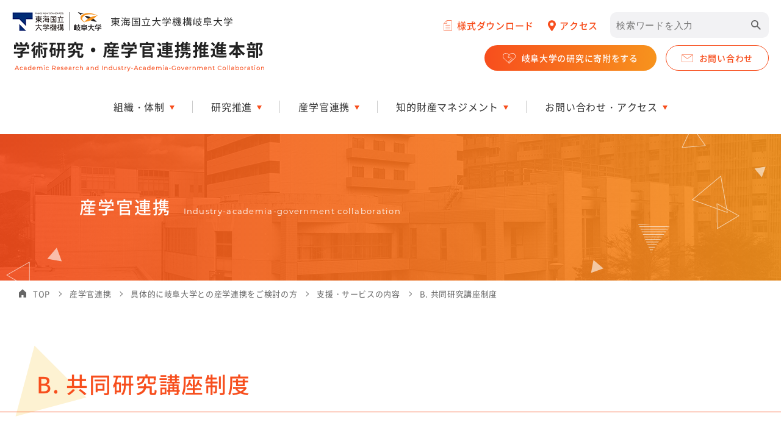

--- FILE ---
content_type: text/html; charset=UTF-8
request_url: https://ari.gifu-u.ac.jp/sangaku/consider/service/joint-course.html
body_size: 28866
content:
<!DOCTYPE html>
<html lang="ja">
<head>
<!--Google Analytics-->
<meta charset="utf-8">
<meta http-equiv="X-UA-Compatible" content="IE=edge">
<meta http-equiv="content-language" content="ja">
<meta name="google" content="notranslate">
<meta name="format-detection" content="telephone=no">
<meta name="viewport" content="width=device-width, initial-scale=1">




<meta name="description" content="東海国立大学機構岐阜大学 学術研究・産学官連携推進本部のウェブサイトです。">
<meta name="skype_toolbar" content="skype_toolbar_parser_compatible">
<!--OGP-->
<meta property="og:type" content="article">
<meta property="og:image" content="https://ari.gifu-u.ac.jp/tpl/img/ogp/ogp.png">
<meta property="og:site_name" content="東海国立大学機構岐阜大学 学術研究・産学官連携推進本部">



    <meta property="og:title" content="B. 共同研究講座制度 | 東海国立大学機構岐阜大学 学術研究・産学官連携推進本部">
    <meta property="og:url" content="https://ari.gifu-u.ac.jp/sangaku/consider/service/joint-course.html">
    <meta property="og:description" content=" 費用 「①直接経費」＋「②産学連携支援経費（間接経費）」 ①直接経費：共同研究講座等の実施のために...">
  

<!--twitter-->
<meta name="twitter:card" content="summary">
<meta name="twitter:image" content="https://ari.gifu-u.ac.jp/tpl/img/ogp/ogp.png">



    <meta name="twitter:title" content="B. 共同研究講座制度 | 東海国立大学機構岐阜大学 学術研究・産学官連携推進本部">
    <meta name="twitter:description" content=" 費用 「①直接経費」＋「②産学連携支援経費（間接経費）」 ①直接経費：共同研究講座等の実施のために...">
  
<!--/OGP-->
<!--icon-->
<link rel="apple-touch-icon" href="https://ari.gifu-u.ac.jp/tpl/img/ogp/apple-touch-icon.png">
<link rel="icon" type="image/png" href="https://ari.gifu-u.ac.jp/tpl/img/ogp/android-icon.png">
<link rel="icon" type="image/png" href="https://ari.gifu-u.ac.jp/tpl/img/ogp/favicon.ico">
<title>B. 共同研究講座制度 - 産学官連携 | 東海国立大学機構岐阜大学 学術研究・産学官連携推進本部
</title>
<!--stylesheet-->
<link rel="stylesheet" href="https://ari.gifu-u.ac.jp/tpl/css/font.css">

  <link rel="stylesheet" href="https://ari.gifu-u.ac.jp/tpl/css/second.css">
  <link rel="stylesheet" href="https://ari.gifu-u.ac.jp/tpl/css/second_sp.css">


<!--javascript-->
<script src="https://ari.gifu-u.ac.jp/tpl/js/jquery.min.js"></script>
<script src="https://ari.gifu-u.ac.jp/tpl/js/smooth-scroll.js"></script>
<!--slideToggle-->
<script type="text/javascript">
$(function () {
  $('.toggle').click(function () {
    $(this).toggleClass('active');
    $('.overlay').fadeToggle();
    $('.gnav').toggleClass('open');
    $('body').toggleClass('open'); /*背景をスクロールさせない*/
    $('.gnav').animate({ scrollTop: 0 }, 0);
  })
  $('.overlay').click(function () {
    $(this).fadeOut();
    $('.toggle').removeClass('active');
    $('.gnav').removeClass('open');
    $('body').removeClass('open');
  });
})
</script>
</head>

<body>
<a id="top" name="top"></a>
  
<header>
  <div id="header">
    <div class="header_logo">
  
    <p><a href="https://ari.gifu-u.ac.jp/"><img src="https://ari.gifu-u.ac.jp/tpl/img/header_logo.png" alt="東海国立大学機構岐阜大学　学術研究・産学官連携推進本部"></a></p>
  
</div>
    <nav>
  <div class="overlay"></div>
  <button type="button" class="toggle"> <span class="bar01"></span> <span class="bar02"></span> <span class="bar03"></span> </button>
  <div class="gnav">
    <ul class="gnav_list">
      <li><a href="https://ari.gifu-u.ac.jp/organization/"><span>組織・体制</span></a> 
        <div class="megamenu">
          <div class="megamenu_inner">
            <ul class="menu_list">
  <li><a href="https://ari.gifu-u.ac.jp/organization/ura/">企画・研究支援部門（URA）について</a></li>
  <li><a href="https://ari.gifu-u.ac.jp/organization/about/">産学官連携推進部門について</a></li>
  <li><a href="https://ari.gifu-u.ac.jp/organization/others/">地域連携人材育成部門、リスクマネジメント部門、研究支援部門について</a></li>
</ul>
          </div>
          <!--megamenu_inner-->
        </div> 
        <!--megamenu--></li>
      <li><a href="https://ari.gifu-u.ac.jp/gakunai/kenkyu/"><span>研究推進</span></a>
        <div class="megamenu">
          <div class="megamenu_inner">
            <ul class="menu_list">
  <li><a href="https://ari.gifu-u.ac.jp/gakunai/kenkyu/kakenhi/">科研費</a>
    <ul class="menu_list_sub">
      <li><a href="https://www.jsps.go.jp/j-grantsinaid/contents.html#p01" target="_blank" rel="noopener noreferrer" class="external">概要</a></li>
      <li><a href="https://ari.gifu-u.ac.jp/gakunai/kenkyu/kakenhi/application-guide.html">申請案内</a></li>
      <li><a href="https://ari.gifu-u.ac.jp/gakunai/kenkyu/kakenhi/application-support/">申請支援</a></li>
      <li><a href="https://ari.gifu-u.ac.jp/gakunai/kenkyu/kakenhi/kakenhi-procedures/">科研費採択後の手続き</a></li>
    </ul>
  </li>
  <li><a href="https://ari.gifu-u.ac.jp/gakunai/kenkyu/josei/">研究助成金＆競争的研究費</a>
    <ul class="menu_list_sub">
      <li><a href="https://ari.gifu-u.ac.jp/gakunai/kenkyu/josei/application.html">応募したいときは</a></li>
      <li><a href="https://ari.gifu-u.ac.jp/gakunai/kenkyu/josei/researchfund.html">本学に通知があった公募、採択実績</a></li>
      <li><a href="https://ari.gifu-u.ac.jp/gakunai/kenkyu/josei/list.html">公募情報の検索サイト</a></li>
      <li><a href="https://ari.gifu-u.ac.jp/gakunai/kenkyu/josei/adoption.html">採択が決定したら</a></li>
    </ul>
  </li>
  <li><a href="https://ari.gifu-u.ac.jp/gakunai/kenkyu/erad/">e-Rad登録</a></li>
  <li><a href="https://ari.gifu-u.ac.jp/gakunai/kenkyu/improvement/">競争的研究費における制度改善</a></li>
  <li><a href="https://ari.gifu-u.ac.jp/kenkyu/incentive/">外部資金獲得手当</a></li>
  <li><a href="https://ari.gifu-u.ac.jp/kenkyu/pi/">競争的研究費の直接経費からの研究代表者（PI）の人件費支出に係る活用実績報告書</a></li>
  <li><a href="https://ari.gifu-u.ac.jp/gakunai/kenkyu/support/">研究支援メニュー</a>
    <ul class="menu_list_sub">
      <li><a href="https://ari.gifu-u.ac.jp/kenkyu/support/crowdfunding/">クラウドファンディング</a></li>
      <li><a href="https://ari.gifu-u.ac.jp/gakunai/kenkyu/support/fund.html">研究基金</a></li>
      <li><a href="https://ari.gifu-u.ac.jp/gakunai/kenkyu/support/tool.html">研究分析</a></li>
      <li><a href="https://ari.gifu-u.ac.jp/gakunai/kenkyu/support/outreach.html">研究広報・アウトリーチ活動</a></li>
      <li><a href="https://ari.gifu-u.ac.jp/gakunai/kenkyu/support/equipment.html">設備・機器共同利用</a></li>
      <li><a href="https://ari.gifu-u.ac.jp/gakunai/kenkyu/support/openspace.html">オープンスペース</a></li>
      <li><a href="https://ari.gifu-u.ac.jp/gakunai/kenkyu/support/researcher.html">研究者情報</a></li>
    </ul>
  </li>
  <li><a href="https://ari.gifu-u.ac.jp/gakunai/kenkyu/compliance/">コンプライアンスについて</a>
    <ul class="menu_list_sub">
      <li><a href="https://ari.gifu-u.ac.jp/gakunai/kenkyu/compliance/export.html">安全保障輸出管理</a></li>
      <li><a href="https://ari.gifu-u.ac.jp/gakunai/kenkyu/compliance/coi.html">利益相反マネジメント</a></li>
      <li><a href="https://www.gifu-u.ac.jp/research/check/rule.html" target="_blank" rel="noopener noreferrer" class="external">公正研究推進</a></li>
      <li><a href="https://ari.gifu-u.ac.jp/gakunai/kenkyu/compliance/bioethics/">生命倫理</a></li>
      <li><a href="https://ari.gifu-u.ac.jp/gakunai/kenkyu/compliance/aprin.html">研究倫理教育</a></li>
      <li><a href="https://ari.gifu-u.ac.jp/gakunai/kenkyu/compliance/ithenticate.html">剽窃チェックツール（iThenticate）</a></li>
    </ul>
  </li>
  <li><a href="https://ari.gifu-u.ac.jp/kenkyu/tokubetsukenkyuuin/">特別研究員PD等の育成方針</a></li>
</ul>
<!--menu_list-->
          </div>
          <!--megamenu_inner--> 
        </div>
        <!--megamenu--></li>
      <li><a href="https://ari.gifu-u.ac.jp/sangaku/"><span>産学官連携</span></a>
        <div class="megamenu">
          <div class="megamenu_inner">
            <ul class="menu_list">
  <li><a href="https://ari.gifu-u.ac.jp/sangaku/commit/">岐阜大学の産学連携活動を知りたい方</a>
    <ul class="menu_list_sub">
      <li><a href="https://ari.gifu-u.ac.jp/sangaku/commit/interview/">産学連携経験者インタビュー</a></li>
      <li><a href="https://ari.gifu-u.ac.jp/sangaku/commit/example/">産学連携事例（過去の成功事例）</a></li>
      <li><a href="https://ari.gifu-u.ac.jp/sangaku/commit/deta.html">産学連携データ（共同研究数、金額等々）</a></li>
      <li><a href="https://ari.gifu-u.ac.jp/sangaku/commit/seeds/">研究シーズ集</a></li>
      <li><a href="https://ari.gifu-u.ac.jp/sangaku/commit/exhibition.html">各種展示会への参加状況、開催状況</a></li>
      <li><a href="https://ari.gifu-u.ac.jp/sangaku/commit/g-nice/">G-NICE特集記事一覧</a></li>
      <li><a href="https://ari.gifu-u.ac.jp/sangaku/commit/labtour/">ラボツアー</a></li>
      <li><a href="https://ari.gifu-u.ac.jp/sangaku/commit/ex-meeting.html">技術交流会</a></li>
      <li><a href="https://ari.gifu-u.ac.jp/sangaku/commit/download.html">各種資料のダウンロード</a></li>
    </ul>
  </li>
  <li><a href="https://ari.gifu-u.ac.jp/sangaku/consider/">具体的に岐阜大学との産学連携をご検討の方</a>
    <ul class="menu_list_sub">
      <li><a href="https://ari.gifu-u.ac.jp/sangaku/consider/flow.html">産学連携（技術相談など）の進め方</a></li>
      <li><a href="https://ari.gifu-u.ac.jp/sangaku/consider/service/">支援・サービスの内容</a></li>
      <li><a href="https://ari.gifu-u.ac.jp/sangaku/consider/scholarship/">奨学寄附金</a></li>
    </ul>
  </li>
  <li><a href="https://ari.gifu-u.ac.jp/sangaku/tokaiopeninnovationcomplex-gifusite/">東海国立大学機構Tokai Open Innovation Complex岐阜サイト</a>
    <ul class="menu_list_sub">
      <li><a href="https://ari.gifu-u.ac.jp/sangaku/tokaiopeninnovationcomplex-gifusite/namingrights.html">ネーミングライツ事業募集について</a></li>
      <li><a href="https://ari.gifu-u.ac.jp/sangaku/tokaiopeninnovationcomplex-gifusite/tenant.html">入居者募集について</a></li>
    </ul>
  </li>
  <li><a href="https://ari.gifu-u.ac.jp/sangaku/venture/">岐阜大学発ベンチャー</a></li>
  <li><a href="https://kyoyo.orchid.gifu-u.ac.jp/" target="_blank" rel="noopener noreferrer"><span class="external">機器共同利用サービス</span></a></li>
  <li><a href="https://dmatch.orchid.gifu-u.ac.jp/digitalMatching/" target="_blank" rel="noopener noreferrer"><span class="external">デジタルマッチング</span></a></li>
  <li><a href="https://tongali-gifu.net/" target="_blank" rel="noopener noreferrer"><span class="external">起業ナビ</span></a></li>
  <li><a href="https://www.gifu-u.com/" target="_blank" rel="noopener noreferrer"><span class="external">岐阜大学協力会</span></a></li>
  <li><a href="https://www.spo.thers.ac.jp/" target="_blank" rel="noopener noreferrer"><span class="external">東海国立大学機構スタートアップ統括室</span></a></li>
</ul>
<!--menu_list-->
          </div>
          <!--megamenu_inner--> 
        </div>
        <!--megamenu--> 
      </li>
      <li><a href="https://ari.gifu-u.ac.jp/ipmanagement/"><span>知的財産マネジメント</span></a>
        <div class="megamenu">
          <div class="megamenu_inner">
            <ul class="menu_list">
  <li><a href="https://ari.gifu-u.ac.jp/ipmanagement/outline/">概要</a></li>
  <li><a href="https://ari.gifu-u.ac.jp/ipmanagement/commit/">知的財産（特許など）に関することを知りたい方</a>
    <ul class="menu_list_sub">
      <li><a href="https://ari.gifu-u.ac.jp/ipmanagement/commit/outline.html">知的財産の概要</a></li>
      <li><a href="https://ari.gifu-u.ac.jp/ipmanagement/commit/flow.html">特許に関する相談の進め方</a></li>
      <li><a href="https://ari.gifu-u.ac.jp/ipmanagement/commit/seminar.html">知的財産セミナー</a></li>
      <li><a href="https://ari.gifu-u.ac.jp/ipmanagement/commit/patent.html">特許シーズ</a></li>
      <li><a href="https://ari.gifu-u.ac.jp/gakunai/ipmanagement/ipwpsystem.html">知的財産管理・届出システム</a></li>
    </ul>
  </li>
  <li><a href="https://ari.gifu-u.ac.jp/gakunai/ipmanagement/flow/">研究段階から出願まで</a></li>
  <li><a href="https://ari.gifu-u.ac.jp/gakunai/ipmanagement/qa/">知的財産マネジメントQ＆A</a></li>
</ul>
<!--menu_list-->
          </div>
          <!--megamenu_inner--> 
        </div>
        <!--megamenu--> 
      </li>
      <li><a href="https://ari.gifu-u.ac.jp/access/"><span>お問い合わせ・アクセス</span></a>
        <div class="megamenu">
          <div class="megamenu_inner">
            <ul class="menu_list">
  <li><a href="https://ari.gifu-u.ac.jp/access/map/">アクセス</a></li>
  <li><a href="https://ari.gifu-u.ac.jp/access/contact/">お問い合わせ先</a></li>
  <li><a href="https://ari.gifu-u.ac.jp/access/qa/">よくある質問</a></li>
  <li><a href="https://ari.gifu-u.ac.jp/access/link/">関連リンク</a></li>
</ul>
<!--menu_list-->
          </div>
          <!--megamenu_inner--> 
        </div>
        <!--megamenu--> 
      </li>
    </ul>
    <div class="subnav">
      <div class="subnav_top">
        <ul class="subnav_list">
          <li><a href="https://ari.gifu-u.ac.jp/format/"><span class="download">様式ダウンロード</span></a></li>
          <li><a href="https://ari.gifu-u.ac.jp/access/map/"><span class="access">アクセス</span></a></li>
        </ul>
        <div class="search02">
          <form method="get" action="//www.google.co.jp/search" target="_blank" id="form02">
            <input type="hidden" name="hl" value="ja">
            <input type="hidden" name="as_sitesearch" value="https://ari.gifu-u.ac.jp/">
            <input type="hidden" name="ie" value="UTF-8">
            <input type="hidden" name="oe" value="UTF-8">
            <input type="hidden" name="filter" value="0">
            <input type="text" name="q" id="search_box02" placeholder="検索ワードを入力">
            <input type="submit" id="search_button02" name="search_button02" value="">
          </form>
        </div>
        <!--search02--> 
      </div>
      <!--subnav_top-->
      <div class="subnav_bottom">
        <p class="kifu_btn"><a href="https://ari.gifu-u.ac.jp/sangaku/consider/scholarship/donation.html"><span>岐阜大学の研究に寄附をする</span></a></p>
        <p class="contact_btn"><a href="https://ari.gifu-u.ac.jp/access/contact/"><span>お問い合わせ</span></a></p>
      </div>
      <!--subnav_bottom--> 
    </div>
    <!--subnav--> 
  </div>
  <!--gnav--> 
</nav>
  </div>
  <!--header--> 
</header>
  
<main>
  <div id="pageheader">
  <div class="pageheader_filter"></div>
  <div class="category"> 
    
    <!--ウェブページ-->
    
      
      
      
        
      
        
          <p class="category_title">産学官連携</p>
          <p class="category_title_en">Industry-academia-government collaboration</p>
        
      
      
      <!--その他-->
      
        
  </div>
  <!--category--> 
</div>
<!--pageheader-->
  <ul class="breadcrumb">
  <li class="top"><a href="https://ari.gifu-u.ac.jp/">TOP</a></li>
  
  
  
  
  
  
    
    
    
        
      
      
        
          <li><a href="https://ari.gifu-u.ac.jp/sangaku/">産学官連携</a></li>
        
          <li><a href="https://ari.gifu-u.ac.jp/sangaku/consider/">具体的に岐阜大学との産学連携をご検討の方</a></li>
        
          <li><a href="https://ari.gifu-u.ac.jp/sangaku/consider/service/">支援・サービスの内容</a></li>
        
      
        
    
        
    <li>B. 共同研究講座制度</li>
      
  
</ul>

  <div id="pagetitle">
    <h1>B. 共同研究講座制度</h1>
  </div>

  <div id="maincontents">
    <div class="maincontents_inner">
      <article>
        <p><img alt="service_b.png" src="https://ari.gifu-u.ac.jp/img/service_b.png" width="980" height="464" /></p>
<h2>費用</h2>
<div class="textbox3">
<p class="center"><strong>「①直接経費」＋「②産学連携支援経費（間接経費）」</strong></p>
</div>
<p>①直接経費：共同研究講座等の実施のために必要な直接的な経費です。<br />②産学連携支援経費（間接経費）：共同研究講座等に係る施設維持管理費、施設利用料その他間接的な経費です。<br />「直接経費×30％」又は「300万円×設置年数」のどちらか高い額になります。<br />この間接費用は特任教員1名分で、1名増員に対し60万円/年が加算されます。</p>
<h2>知的財産の帰属</h2>
<h3>共同研究で発生した発明等※1に係る権利は、以下のよう取扱います。</h3>
<p>①それぞれの参画機関の研究者が単独でなしたものは、その機関の単独所有となります。<br />②それぞれの参画機関の研究者が参画機関に跨って共同でなしたものは、共有となります。（ただし、プログラム等の著作権については、別途協議の上決定します）</p>
<p>発明等※１：特許権の対象となるものについては発明、実用新案権の対象となるものについては考案、意匠権、回路配置利用権及びプログラム等の著作物に係る権利の対象となるものについては創作、育成者権の対象となるものについては育成、ノウハウの対象となるものについては案出を指します｡</p>
<h3>共同研究で作成した成果有体物に係る権利は、以下のよう取扱います。</h3>
<p>①それぞれの参画機関が自己の設備で単独で作成したものは、その機関の単独所有となります。<br />②それぞれの参画機関が、それぞれの設備で分担して共同で作成したものは、共有となります。</p>
<h2>期間</h2>
<p>2年以上5年以下（延長可能）</p>
<h2>規定・要綱</h2>
<p><a href="https://education.joureikun.jp/thers_ac/act/frame/frame110010128.htm" target="_blank" class="external">岐阜大学共同研究講座及び共同研究部門規程</a></p>
<h2>細則</h2>
<p>岐阜大学共同研究講座及び共同研究部門取扱細則</p>
<h2>契約書</h2>
<p>詳細は、産学官連携推進部門にお問い合わせください。</p>
<h2>申請書</h2>
<p>詳細は、産学官連携推進部門にお問い合わせください。</p>
      </article>
    </div>
    <!--maincontents_inner-->
    <aside>
    <div id="snav">
      
      
        <p class="snav_top">産学官連携</p>
      
      <div class="snav_inner">
        
          <ul class="menu_list">
  <li><a href="https://ari.gifu-u.ac.jp/sangaku/commit/">岐阜大学の産学連携活動を知りたい方</a>
    <ul class="menu_list_sub">
      <li><a href="https://ari.gifu-u.ac.jp/sangaku/commit/interview/">産学連携経験者インタビュー</a></li>
      <li><a href="https://ari.gifu-u.ac.jp/sangaku/commit/example/">産学連携事例（過去の成功事例）</a></li>
      <li><a href="https://ari.gifu-u.ac.jp/sangaku/commit/deta.html">産学連携データ（共同研究数、金額等々）</a></li>
      <li><a href="https://ari.gifu-u.ac.jp/sangaku/commit/seeds/">研究シーズ集</a></li>
      <li><a href="https://ari.gifu-u.ac.jp/sangaku/commit/exhibition.html">各種展示会への参加状況、開催状況</a></li>
      <li><a href="https://ari.gifu-u.ac.jp/sangaku/commit/g-nice/">G-NICE特集記事一覧</a></li>
      <li><a href="https://ari.gifu-u.ac.jp/sangaku/commit/labtour/">ラボツアー</a></li>
      <li><a href="https://ari.gifu-u.ac.jp/sangaku/commit/ex-meeting.html">技術交流会</a></li>
      <li><a href="https://ari.gifu-u.ac.jp/sangaku/commit/download.html">各種資料のダウンロード</a></li>
    </ul>
  </li>
  <li><a href="https://ari.gifu-u.ac.jp/sangaku/consider/">具体的に岐阜大学との産学連携をご検討の方</a>
    <ul class="menu_list_sub">
      <li><a href="https://ari.gifu-u.ac.jp/sangaku/consider/flow.html">産学連携（技術相談など）の進め方</a></li>
      <li><a href="https://ari.gifu-u.ac.jp/sangaku/consider/service/">支援・サービスの内容</a></li>
      <li><a href="https://ari.gifu-u.ac.jp/sangaku/consider/scholarship/">奨学寄附金</a></li>
    </ul>
  </li>
  <li><a href="https://ari.gifu-u.ac.jp/sangaku/tokaiopeninnovationcomplex-gifusite/">東海国立大学機構Tokai Open Innovation Complex岐阜サイト</a>
    <ul class="menu_list_sub">
      <li><a href="https://ari.gifu-u.ac.jp/sangaku/tokaiopeninnovationcomplex-gifusite/namingrights.html">ネーミングライツ事業募集について</a></li>
      <li><a href="https://ari.gifu-u.ac.jp/sangaku/tokaiopeninnovationcomplex-gifusite/tenant.html">入居者募集について</a></li>
    </ul>
  </li>
  <li><a href="https://ari.gifu-u.ac.jp/sangaku/venture/">岐阜大学発ベンチャー</a></li>
  <li><a href="https://kyoyo.orchid.gifu-u.ac.jp/" target="_blank" rel="noopener noreferrer"><span class="external">機器共同利用サービス</span></a></li>
  <li><a href="https://dmatch.orchid.gifu-u.ac.jp/digitalMatching/" target="_blank" rel="noopener noreferrer"><span class="external">デジタルマッチング</span></a></li>
  <li><a href="https://tongali-gifu.net/" target="_blank" rel="noopener noreferrer"><span class="external">起業ナビ</span></a></li>
  <li><a href="https://www.gifu-u.com/" target="_blank" rel="noopener noreferrer"><span class="external">岐阜大学協力会</span></a></li>
  <li><a href="https://www.spo.thers.ac.jp/" target="_blank" rel="noopener noreferrer"><span class="external">東海国立大学機構スタートアップ統括室</span></a></li>
</ul>
<!--menu_list-->
          
      </div>
      <!--snav_inner--> 
      
    </div>
    <!--snav--> 
  </aside>
  
  </div>
  <!--maincontents-->
</main>
  
<footer>
  <section id="contact">
  <div class="contact_inner">
    <h2 class="heading">お問い合わせ</h2>
    <p class="contact_txt">東海国立大学機構岐阜大学と一緒に課題を解決しませんか？<br>
      お気軽にご相談ください。</p>
    <ul class="contact_list">
      <li><a href="https://ari.gifu-u.ac.jp/access/contact/#all">技術相談、産学連携に関する<br>
        お問い合わせはこちら</a></li>
      <li><a href="https://ari.gifu-u.ac.jp/access/contact/#business">大学発ベンチャー・起業家教育に関する<br>
        お問い合わせはこちら</a></li>
      <li><a href="https://ari.gifu-u.ac.jp/access/contact/#chizai">知的財産に関する<br>
        お問い合わせはこちら</a></li>
      <li><a href="https://ari.gifu-u.ac.jp/access/contact/#other">その他の<br>
        お問い合わせはこちら</a></li>
    </ul>
  </div>
  <!--contact_inner--> 
</section>
  <div id="footer">
    <div class="footer_inner">
  <h2 class="footer_title"><span>東海国立大学機構岐阜大学</span><br>
    学術研究・産学官連携推進本部</h2>
  <ul class="fnav_list">
    <li>
      <h3 class="title"><a href="https://ari.gifu-u.ac.jp/organization/">組織・体制</a></h3>
      <ul class="fnav_list_sub">
        <li><a href="https://ari.gifu-u.ac.jp/organization/ura/">企画・研究支援部門（URA）について</a></li>
        <li><a href="https://ari.gifu-u.ac.jp/organization/about/">産学官連携推進部門について</a></li>
        <li><a href="https://ari.gifu-u.ac.jp/organization/others/">地域連携人材育成部門、リスクマネジメント部門、研究支援部門について</a></li>
      </ul>
    </li>
    <li>
      <h3 class="title"><a href="https://ari.gifu-u.ac.jp/gakunai/kenkyu/">研究推進</a></h3>
      <ul class="fnav_list_sub">
        <li><a href="https://ari.gifu-u.ac.jp/gakunai/kenkyu/kakenhi/">科研費</a></li>
        <li><a href="https://ari.gifu-u.ac.jp/gakunai/kenkyu/josei/">研究助成金＆競争的研究費</a></li>
        <li><a href="https://ari.gifu-u.ac.jp/gakunai/kenkyu/erad/">e-Rad登録</a></li>
        <li><a href="https://ari.gifu-u.ac.jp/gakunai/kenkyu/improvement/">競争的研究費における制度改善</a></li>
        <li><a href="https://ari.gifu-u.ac.jp/kenkyu/incentive/">外部資金獲得手当</a></li>
        <li><a href="https://ari.gifu-u.ac.jp/kenkyu/pi/">競争的研究費の直接経費からの研究代表者（PI）の人件費支出に係る活用実績報告書</a></li>
        <li><a href="https://ari.gifu-u.ac.jp/gakunai/kenkyu/support/">研究支援メニュー</a></li>
        <li><a href="https://ari.gifu-u.ac.jp/gakunai/kenkyu/compliance/">コンプライアンスについて</a></li>
        <li><a href="https://ari.gifu-u.ac.jp/kenkyu/tokubetsukenkyuuin/">特別研究員PD等の育成方針</a></li>
      </ul>
    </li>
    <li>
      <h3 class="title"><a href="https://ari.gifu-u.ac.jp/sangaku/">産学官連携</a></h3>
      <ul class="fnav_list_sub">
        <li><a href="https://ari.gifu-u.ac.jp/sangaku/commit/">岐阜大学の産学連携活動を知りたい方</a></li>
        <li><a href="https://ari.gifu-u.ac.jp/sangaku/consider/">具体的に岐阜大学との産学連携をご検討の方</a></li>
        <li><a href="https://ari.gifu-u.ac.jp/sangaku/tokaiopeninnovationcomplex-gifusite/">東海国立大学機構Tokai Open Innovation Complex岐阜サイト</a></li>
        <li><a href="https://ari.gifu-u.ac.jp/sangaku/venture/">岐阜大学発ベンチャー</a></li>
        <li><a href="https://kyoyo.orchid.gifu-u.ac.jp/" target="_blank" rel="noopener noreferrer"><span class="external">機器共同利用サービス</span></a></li>
        <li><a href="https://dmatch.orchid.gifu-u.ac.jp/digitalMatching/" target="_blank" rel="noopener noreferrer"><span class="external">デジタルマッチング</span></a></li>
        <li><a href="https://tongali-gifu.net/" target="_blank" rel="noopener noreferrer"><span class="external">起業ナビ</span></a></li>
        <li><a href="https://www.gifu-u.com/" target="_blank" rel="noopener noreferrer"><span class="external">岐阜大学協力会</span></a></li>
        <li><a href="https://www.spo.thers.ac.jp/" target="_blank" rel="noopener noreferrer"><span class="external">東海国立大学機構スタートアップ統括室</span></a></li>
      </ul>
    </li>
    <li>
      <h3 class="title"><a href="https://ari.gifu-u.ac.jp/ipmanagement/">知的財産マネジメント</a></h3>
      <ul class="fnav_list_sub">
        <li><a href="https://ari.gifu-u.ac.jp/ipmanagement/outline/">概要</a></li>
        <li><a href="https://ari.gifu-u.ac.jp/ipmanagement/commit/">知的財産（特許など）に関することを知りたい方</a></li>
        <li><a href="https://ari.gifu-u.ac.jp/gakunai/ipmanagement/flow/">研究段階から出願まで</a></li>
        <li><a href="https://ari.gifu-u.ac.jp/gakunai/ipmanagement/qa/">知的財産マネジメントQ＆A</a></li>
      </ul>
    </li>
    <li>
      <h3 class="title"><a href="https://ari.gifu-u.ac.jp/access/">お問い合わせ・アクセス</a></h3>
      <ul class="fnav_list_sub">
        <li><a href="https://ari.gifu-u.ac.jp/access/map/">アクセス</a></li>
        <li><a href="https://ari.gifu-u.ac.jp/access/contact/">お問い合わせ先</a></li>
        <li><a href="https://ari.gifu-u.ac.jp/access/qa/">よくある質問</a></li>
        <li><a href="https://ari.gifu-u.ac.jp/access/link/">関連リンク</a></li>
      </ul>
    </li>
    <li>
      <h3 class="title"><a href="https://ari.gifu-u.ac.jp/news/">お知らせ一覧</a></h3>
    </li>
  </ul>
  <p class="bukyoku_btn"><a href="https://ari.gifu-u.ac.jp/gakunai/jimu/"><span>部局事務の方へ</span></a></p>
</div>
<!--footer_inner-->
    <p class="copyright"><small>&copy; 2014 Organization for Research and Community Developement. All rights reserved</small></p>
  </div>
  <!--footer--> 
</footer>

<p class="pagetop"><a href="#top"></a></p>

</body>
</html>

--- FILE ---
content_type: text/css
request_url: https://ari.gifu-u.ac.jp/tpl/css/font.css
body_size: 1766
content:
@charset "utf-8";
/* CSS Document */

/*Noto Sans（日本語）*/
@font-face {
  font-family: 'NotoSans JP';
  font-style: normal;
  font-weight: 400;
  font-display: swap;
  src: url("../font/NotoSansJP-Regular.woff2") format('woff2'), url("../font/NotoSansJP-Regular.woff") format('woff');
}
@font-face {
  font-family: 'NotoSans JP';
  font-style: normal;
  font-weight: 500;
  font-display: swap;
  src: url("../font/NotoSansJP-Medium.woff2") format('woff2'), url("../font/NotoSansJP-Medium.woff") format('woff');
}
@font-face {
  font-family: 'NotoSans JP';
  font-style: normal;
  font-weight: 700;
  font-display: swap;
  src: url("../font/NotoSansJP-Bold.woff2") format('woff2'), url("../font/NotoSansJP-Bold.woff") format('woff');
}
/*Noto Sans（日本語明朝体）*/
@font-face {
  font-family: 'NotoSerif JP';
  font-style: normal;
  font-weight: 500;
  font-display: swap;
  src: url("../font/NotoSerifJP-Medium.woff2") format('woff2'), url("../font/NotoSerifJP-Medium.woff") format('woff');
}
/*Montserrat（英数字）*/
@font-face {
  font-family: 'Montserrat';
  font-style: normal;
  font-weight: 400;
  font-display: swap;
  src: url("../font/Montserrat-Regular.woff2") format('woff2'), url("../font/Montserrat-Regular.woff") format('woff');
}
@font-face {
  font-family: 'Montserrat';
  font-style: normal;
  font-weight: 500;
  font-display: swap;
  src: url("../font/Montserrat-Medium.woff2") format('woff2'), url("../font/Montserrat-Medium.woff") format('woff');
}
@font-face {
  font-family: 'Montserrat';
  font-style: normal;
  font-weight: 700;
  font-display: swap;
  src: url("../font/Montserrat-Bold.woff2") format('woff2'), url("../font/Montserrat-Bold.woff") format('woff');
}

--- FILE ---
content_type: text/css
request_url: https://ari.gifu-u.ac.jp/tpl/css/second.css
body_size: 30339
content:
@charset "utf-8";
/* CSS Document */
@import url("reset.css");
@import url("layout.css");
/*--------------------pageheader*/
#pageheader {
  display: flex;
  align-items: center;
  position: relative; /*filter用指定*/
  height: 240px;
  background: #ccc url("../img/second/pageheader_bg.jpg") no-repeat center center;
  background-size: cover;
}
.pageheader_filter {
  content: "";
  position: absolute;
  top: 0;
  left: 0;
  width: 100%;
  height: 100%;
  background: linear-gradient(90deg, rgba(247, 78, 29, 0.90) 0%, rgba(247, 147, 29, 0.90) 100%);
}
.pageheader_filter::before {
  content: "";
  position: absolute;
  top: 0;
  left: 0;
  width: 100%;
  height: 100%;
  background-image: url("../img/second/pageheader_pic_r.png"), url("../img/second/pageheader_pic_l.png");
  background-position: top right, bottom left;
  background-repeat: no-repeat;
}
/*--------------------category*/
.category {
  display: flex;
  align-items: baseline;
  position: relative; /*重なり順の調整*/
  width: calc(100% - 60px);
  max-width: 1360px;
  margin: 0 auto;
  padding: 0 0 0 100px;
}
@media screen and (max-width: 1024px) {
  .category {
    padding: 0 0 0 30px;
  }
}
.category_title {
  margin: 0;
  color: #fff;
  font-size: 2.8rem;
  font-weight: 500;
  line-height: 1.5;
  letter-spacing: 0.075em;
}
.category_title_en {
  margin: 0 0 0 20px;
  color: #fff;
  font-family: 'Montserrat', sans-serif;
  font-size: 1.3rem;
  line-height: 1.5;
  letter-spacing: 0.1em;
}
/*--------------------breadcrumb*/
.breadcrumb {
  display: flex;
  flex-wrap: wrap;
  list-style: none;
  width: calc(100% - 60px);
  max-width: 1360px;
  margin: 0 auto;
  padding: 10px 0;
}
.breadcrumb li {
  display: flex;
  align-items: center;
  position: relative;
  margin: 0 0 0 12px;
  padding: 0 0 0 20px;
  color: #666;
  font-size: 1.3rem;
}
.breadcrumb li::before {
  content: "";
  position: absolute;
  left: 0;
  width: 6px;
  height: 6px;
  border-top: 1px solid #666;
  border-right: 1px solid #666;
  -webkit-transform: rotate(45deg);
  transform: rotate(45deg);
}
.breadcrumb li:first-of-type {
  margin: 0;
}
.breadcrumb li:first-of-type::before {
  content: none;
}
.breadcrumb .top {
  position: relative;
  padding: 0 0 0 24px;
}
.breadcrumb .top::after {
  content: "";
  display: inline-block;
  position: absolute;
  top: 50%;
  left: 0;
  width: 14px;
  height: 14px;
  margin-top: -8px;
  background: url("../img/second/breadcrumb_icon.svg") no-repeat center center;
  background-size: contain;
}
.breadcrumb li a {
  color: #666;
  text-decoration: none;
}
.breadcrumb li a:hover {
  opacity: 0.6;
}
/*--------------------main*/
#main {}
/*--------------------pagetitle*/
#pagetitle {
  width: 100%;
  margin: 100px auto 0 auto;
  padding: 0 60px;
  border-bottom: 1px solid #F74E1D;
}
@media screen and (max-width: 1024px) {
  #pagetitle {
    padding: 0 30px;
  }
}
#pagetitle h1 {
  position: relative;
  max-width: 1360px;
  margin: 0 auto;
  padding: 0 0 18px 0;
  color: #F74E1D;
  font-size: 3.6rem;
  font-weight: 500;
  line-height: 1.5;
}
#pagetitle h1::before {
  content: "";
  position: absolute;
  z-index: -1;
  top: -38px;
  left: -50px;
  border-bottom: 104px solid #FDF2D2;
  border-right: 60px solid transparent;
  border-left: 60px solid transparent;
  transform: rotate(-15deg);
}
/*--------------------maincontents*/
#maincontents {
  display: flex;
  justify-content: space-between;
  position: relative;
  width: 100%;
  max-width: 1480px; /*1360+60*2*/
  margin: 0 auto 90px auto;
  padding: 0 60px;
}
@media screen and (max-width: 1024px) {
  #maincontents {
    padding: 0 30px;
  }
}
.maincontents_inner {
  flex: 1; /*可変幅*/
}
#maincontents article {
  margin-top: 80px;
}
/*--------------------aside*/
aside {
  width: 280px;
  margin: 80px 0 0 40px;
}
@media screen and (max-width: 1024px) {
  aside {
    display: none;
  }
}
#snav {}
#snav .snav_top {
  margin: 0;
  padding: 21px 15px 21.5px 15px;
  border-top-right-radius: 10px;
  border-top-left-radius: 10px;
  background: linear-gradient(90deg, #F74E1D 0%, #F7931D 100%);
  color: #fff;
  font-size: 1.7rem;
  font-weight: 500;
  text-align: center;
  line-height: 1.5;
}
#snav .snav_top::before {
  content: none;
}
#snav .snav_inner {
  padding: 15px 20px 25px 20px;
  border-bottom-right-radius: 10px;
  border-bottom-left-radius: 10px;
  background: #F2F2F4;
}
#snav .menu_list {
  list-style: none;
  margin: 0;
  padding: 0;
  font-size: 1.5rem;
}
#snav .menu_list > li {}
#snav .menu_list > li > a {
  display: block;
  position: relative;
  padding: 8px 0 8px 15px;
  color: #222;
  font-size: 1.5rem;
  text-decoration: none;
  line-height: 1.5;
}
#snav .menu_list > li > a::before {
  content: "";
  position: absolute;
  top: 16px;
  left: 0;
  width: 6px;
  height: 6px;
  border-top: 1px solid #F74E1D;
  border-right: 1px solid #F74E1D;
  -webkit-transform: rotate(45deg);
  transform: rotate(45deg);
}
#snav .menu_list > li > a:hover {
  text-decoration: underline;
}
#snav .menu_list_sub {
  list-style: none;
  margin: 0 0 10px 0;
  padding: 10px 0;
  background: #E5E5E7;
}
#snav .menu_list_sub > li {}
#snav .menu_list_sub > li > a {
  display: block;
  position: relative;
  padding: 6px 20px 6px 32px;
  color: #222;
  font-size: 1.4rem;
  text-decoration: none;
  line-height: 1.5;
}
#snav .menu_list_sub > li > a::before {
  content: "";
  position: absolute;
  left: 20px;
  top: 16px;
  width: 5px;
  height: 1px;
  background-color: #F74E1D;
}
#snav .menu_list_sub > li > a:hover {
  text-decoration: underline;
}
/*--------------------共通*/
/*--------------------float*/
#maincontents .f_left {
  float: left;
  margin: 0;
  padding: 0;
}
#maincontents .f_left img {
  margin: 0 20px 20px 0;
}
#maincontents .f_right {
  float: right;
  margin: 0;
  padding: 0;
}
#maincontents .f_right img {
  margin: 0 0 20px 20px;
}
/*--------------------見出し*/
#maincontents h2 {
  position: relative;
  clear: both;
  margin: 80px 0 30px 0;
  padding: 18px 22px;
  background: #F2F2F4;
  font-size: 2.4rem;
  font-weight: 500;
  line-height: 1.5;
}
#maincontents h2::before {
  content: "";
  display: inline-block;
  position: absolute;
  top: 50%;
  left: 0;
  width: 3px;
  height: 1em;
  margin-top: -0.5em;
  background: linear-gradient(180deg, #F74E1D 0%, #F7931D 100%);
}
#maincontents h3 {
  position: relative;
  clear: both;
  margin: 70px 0 30px 0;
  padding: 0 0 12px 0;
  border-bottom: 2px solid #E5E5E7;
  font-size: 2.2rem;
  font-weight: 500;
  line-height: 1.5;
}
#maincontents h3::before {
  content: "";
  display: inline-block;
  position: absolute;
  bottom: -2px;
  left: 0;
  width: 60px;
  height: 3px;
  background: linear-gradient(90deg, #F74E1D 0%, #F7931D 100%);
}
#maincontents h4 {
  clear: both;
  display: table;
  margin: 60px 0 20px 0;
  padding: 6px 12px;
  background: #FDF2D2;
  color: #F74E1D;
  font-size: 1.8rem;
  font-weight: 500;
  line-height: 1.5;
}
#maincontents h5 {
  clear: both;
  margin: 1em 0;
}
#maincontents h6 {
  clear: both;
  margin: 1em 0;
}
/*--------------------テーブル*/
/*MT用打消し*/
#maincontents table {
  width: auto !important;
  height: auto !important;
}
#maincontents table tr, #maincontents table th, #maincontents table td {
  /*width: auto !important;*/
  height: auto !important;
}
#maincontents table p {
  margin: 0;
  padding: 0;
}
/**/
#maincontents table {
  width: 100% !important;
  margin: 20px 0;
}
#maincontents table th, #maincontents table td {
  padding: 16px;
  border: 1px solid #ccc;
  vertical-align: middle;
}
#maincontents table th {
  background: #F2F2F4;
  font-weight: 500;
}
#maincontents table td {
  background: #fff;
  /*word-break: break-all;*/ /*長いテキストをはみ出させない*/
}
/*自動幅*/
#maincontents table.w_auto {
  width: auto !important;
}
/*--------------------テーブル　画像配置用*/
#maincontents table.table_photo {
  table-layout: fixed;
  width: 100% !important;
  margin: 20px 0;
  font-size: 1.5rem;
}
#maincontents table.table_photo td {
  padding: 20px;
  border: none;
  vertical-align: top;
}
#maincontents table.table_photo td img {
  display: block;
  margin: 5px auto;
}
/*--------------------リスト*/
#maincontents ul, #maincontents ol {
  margin: 20px 0;
  padding: 0 0 0 40px;
}
/*--------------------テキストボックス*/
#maincontents .textbox1 {
  margin: 30px 0;
  padding: 10px 30px;
  border-radius: 10px;
  background: #F2F2F4;
}
#maincontents .textbox2 {
  margin: 30px 0;
  padding: 10px 30px;
  border: 4px solid #F2F2F4;
}
#maincontents .textbox3 {
  margin: 30px 0;
  padding: 10px 30px;
  border-radius: 10px;
  background: #FEEFDD;
}
#maincontents .textbox4 {
  margin: 30px 0;
  padding: 10px 30px;
  border: 4px solid #FEEFDD;
}
/*textbox見出し*/
#maincontents .textbox1 .title, 
#maincontents .textbox2 .title, 
#maincontents .textbox3 .title, 
#maincontents .textbox4 .title {
  margin: 16px 0;
  font-size: 1.8rem;
  font-weight: 500;
}
/*--------------------画像横並び*/
/*画像横並び（2枚）*/
#maincontents .photo_2s {
  display: flex;
  flex-wrap: wrap;
  margin: 20px -10px;
}
#maincontents .photo_2s .box {
  max-width: 50%;
  margin: 0;
  padding: 10px;
  text-align: center;
}
#maincontents .photo_2s .box p {
  margin: 0;
}
/*画像横並び（3枚）*/
#maincontents .photo_3s {
  display: flex;
  flex-wrap: wrap;
  margin: 20px -10px;
}
#maincontents .photo_3s .box {
  max-width: calc(100% / 3);
  margin: 0;
  padding: 10px;
  text-align: center;
}
#maincontents .photo_3s .box p {
  margin: 0;
}
/*画像横並び（中央揃え）*/
#maincontents .photo_center {
  display: flex;
  flex-wrap: wrap;
  justify-content: center;
  margin: 20px -10px;
}
#maincontents .photo_center .box {
  margin: 0;
  padding: 10px;
  text-align: center;
}
#maincontents .photo_center .box p {
  margin: 0;
}
/*--------------------アンカーリンクリスト*/
#maincontents .anchorlist {
	margin: 60px 0;
  padding: 20px 25px;
  border: 4px solid #FEEFDD;
}
#maincontents .anchorlist_title {
	margin: 15px 0 0 0;
  color: #F7931D;
	font-weight: 700;
}
#maincontents .anchorlist_title:first-of-type {
	margin: 0;
}
#maincontents .anchorlist ul {
  display: flex;
	flex-wrap: wrap;
  list-style: none;
	margin: 0 -15px;
	padding: 0;
}
#maincontents .anchorlist ul li {
  margin: 5px 15px 0 15px;
}
#maincontents .anchorlist ul li a {
  display: inline-block;
	position: relative;
	padding: 0 0 0 1em;
  color: #222;
	text-decoration: none;
	line-height: 1.5;
}
#maincontents .anchorlist ul li a::after {
  content: "";
  position: absolute;
  top: 50%;
  left: 0;
  width: 6px;
  height: 6px;
  margin-top: -3px;
  border-top: 2px solid #F74E1D;
  border-right: 2px solid #F74E1D;
  -webkit-transform: rotate(-45deg);
  transform: rotate(135deg);
}
#maincontents .anchorlist ul li a:hover {
  text-decoration: underline;
}
#maincontents .anchorlist ul li a:hover::after { /*ホバー時の矢印*/
}
/*--------------------ページリスト*/
#maincontents .pagelist {
  margin: 30px 0;
}
#maincontents .pagelist_list {
  display: flex;
  flex-wrap: wrap;
  list-style: none;
  margin: -25px 0 0 -20px;
  padding: 0;
}
#maincontents .pagelist_list li {
  width: calc(100% / 2 - 20px); /*ボタン1つの幅*/
  margin: 25px 0 0 20px; /*ボタン間の余白*/
}
#maincontents .pagelist_list li a {
  display: flex;
  position: relative;
  align-items: center;
  width: 100%;
  height: 100%; /*ボタンの高さを最大に合わせる*/
  min-height: 90px;
  padding: 20px 65px 20px 30px;
  border-bottom-right-radius: 20px;
  background: #FEEFDD;
  color: #222;
  font-size: 1.7rem;
  font-weight: 500;
  text-decoration: none;
  line-height: 1.5;
  transition: opacity 0.4s;
}
#maincontents .pagelist_list li a::after {
  content: "";
  display: inline-block;
  position: absolute;
  top: 50%;
  right: 20px;
  width: 25px;
  height: 25px;
  margin-top: -13px;
  background: url("../img/icon_arrow_orange1.svg") no-repeat center center;
  background-size: contain;
  transition: right 0.4s;
}
#maincontents .pagelist_list li a:hover {
  opacity: 0.8;
}
#maincontents .pagelist_list li a:hover::after { /*ホバー時の矢印*/
  right: 15px;
}
/*--------------------ページリスト（小）*/
#maincontents .subpagelist {
  margin: 30px 0;
}
#maincontents .subpagelist_list {
  display: flex;
  flex-wrap: wrap;
  list-style: none;
  margin: -10px 0 0 -10px;
  padding: 0;
}
#maincontents .subpagelist_list li {
  width: calc(100% / 4 - 10px); /*ボタン1つの幅*/
  margin: 10px 0 0 10px; /*ボタン間の余白*/
}
#maincontents .subpagelist_list li a {
  display: flex;
  position: relative;
  align-items: center;
  width: 100%;
  height: 100%; /*ボタンの高さを最大に合わせる*/
  padding: 20px 40px 20px 20px;
  border-bottom-right-radius: 20px;
  background: #FEEFDD;
  color: #222;
  font-weight: 500;
  text-decoration: none;
  line-height: 1.5;
  transition: opacity 0.4s;
}
#maincontents .subpagelist_list li a::after {
  content: "";
  position: absolute;
  top: 50%;
  right: 20px;
  width: 6px;
  height: 6px;
  margin-top: -3px;
  border-top: 2px solid #F74E1D;
  border-right: 2px solid #F74E1D;
  -webkit-transform: rotate(45deg);
  transform: rotate(45deg);
  transition: right 0.4s;
}
#maincontents .subpagelist_list li a:hover {
  opacity: 0.8;
}
#maincontents .subpagelist_list li a:hover::after { /*ホバー時の矢印*/
  right: 15px;
}
/*--------------------タイトルリスト*/
#maincontents .titlelist {
  margin: 30px 0;
}
#maincontents .titlelist_list {
  list-style: none;
  padding: 0;
  border-bottom: 1px solid #ccc;
}
#maincontents .titlelist_list li {
  width: 100%; /*ボタン1つの幅*/
}
#maincontents .titlelist_list li a {
  display: flex;
  position: relative;
  align-items: center;
  width: 100%;
  height: 100%; /*ボタンの高さを最大に合わせる*/
  padding: 20px 60px 20px 20px;
  border-top: 1px solid #ccc;
  color: #222;
  text-decoration: none;
  line-height: 1.5;
  transition: opacity 0.4s;
}
#maincontents .titlelist_list li a::after {
  content: "";
  display: inline-block;
  position: absolute;
  top: 50%;
  right: 20px;
  width: 20px;
  height: 20px;
  margin-top: -10px;
  background: url("../img/icon_arrow_orange1.svg") no-repeat center center;
  background-size: contain;
  transition: right 0.4s;
}
#maincontents .titlelist_list li a:hover {
  opacity: 0.8;
}
#maincontents .titlelist_list li a:hover::after { /*ホバー時の矢印*/
  right: 15px;
}
/*--------------------MT用*/
#maincontents .mt-image-left {}
#maincontents .mt-image-right {}
#maincontents .mt-image-center {}
/*テンプレここまで*/

/*--------------------ニュース一覧*/
/*ページャ*/
#maincontents .post_pager {
  margin: 30px 0 0 0;
}
#maincontents .post_pager ul {
  display: flex;
  flex-wrap: wrap;
  justify-content: center;
  list-style: none;
  padding: 0;
}
#maincontents .post_pager li {
  margin: 2px 5px;
}
#maincontents .post_pager li a, 
#maincontents .post_pager .current {
  display: flex;
  align-items: center;
  justify-content: center;
  padding: 5px;
  width: 40px;
  height: 40px;
  border-radius: 100vh;
  color: #F74E1D;
  font-size: 1.4rem;
  text-decoration: none;
  text-align: center;
}
#maincontents .post_pager li a:hover {
  border: 1px #F74E1D solid;
}
#maincontents .post_pager .current {
  background: #F74E1D;
  color: #fff;
}
#maincontents .post_pager .prev a, 
#maincontents .post_pager .next a {
  padding: 5px 15px;
  width: auto;
  border: 1px #F74E1D solid;
}
/*--------------------科研費*/
#maincontents .director_table {}
#maincontents .director_table .name {
  width: 15%;
}
#maincontents .director_table .belong {
  width: 20%;
}
#maincontents .director_table .field {}
#maincontents .director_table .db {
  width: 15%;
}
/*--------------------申請案内*/
/*--------------------e-Rad登録*/
#maincontents .erad_research {
  display: inline-block;
  margin: 0 10px 0 0;
  padding: 1px 10px;
  border-radius: 5px;
  background: #1C669F;
  color: #fff;
  font-size: 1.4rem;
}
#maincontents .erad_jimu {
  display: inline-block;
  margin: 0 10px 0 0;
  padding: 1px 10px;
  border-radius: 5px;
  background: #F7231D;
  color: #fff;
  font-size: 1.4rem;
}
/*--------------------産学連携事例（過去の成功事例）*/
#maincontents .example_box {
  display: flex;
}
#maincontents .example_pic {
  max-width: 300px;
}
#maincontents .example_pic .note {
  font-size: 1.4rem;
}
#maincontents .example_txt {
  flex: 1;
  margin: 0 0 0 40px;
}
#maincontents .example_txt .san_title,
#maincontents .example_txt .gaku_title {
  position: relative;
  padding: 0 0 0 50px;
  font-size: 1.8rem;
  font-weight: 500;
  line-height: 1.5;
}
#maincontents .example_txt .san_title {
  margin: 0;
}
#maincontents .example_txt .gaku_title {
  margin: 28px 0 0 0;
}
#maincontents .example_txt .san_detail {
  padding: 0 0 0 50px;
}
#maincontents .example_txt .san_title::before,
#maincontents .example_txt .gaku_title::before {
  display: flex;
  align-items: center;
  justify-content: center;
  position: absolute;
  left: 0;
  width: 40px;
  height: 40px;
  margin-top: -8px;
  border-radius: 100vh;
  background: #F7931D;
  color: #fff;
}
#maincontents .example_txt .san_title::before {
  content: "産";
}
#maincontents .example_txt .gaku_title::before {
  content: "学";
}
/*--------------------各種資料のダウンロード*/
#maincontents .download_box {
  display: flex;
}
#maincontents .download_pic {
  width: 200px;
  margin: 0;
  text-align: center;
}
#maincontents .download_txt {
  flex: 1;
  margin: 0 0 0 40px;
}
#maincontents .download_txt p:first-of-type, #maincontents .download_txt h3:first-of-type {
  margin-top: 0;
}
/*--------------------G-NICE特集記事一覧*/
/*----------記事一覧*/
#maincontents #backnumber {
  margin: 50px 0 0 0;
}
#maincontents #backnumber .backnumber_list {
  list-style: none;
  padding: 0;
}
#maincontents #backnumber .backnumber_list > li {
  border-bottom: 1px solid #E5E5E5;
}
#maincontents #backnumber .backnumber_list > li > a {
  display: flex;
  align-items: flex-start;
  padding: 45px 0;
  color: #222;
  text-decoration: none;
  transition: background .4s;
}
#maincontents #backnumber .backnumber_list > li > a:hover {
  background: #F2F2F4;
}
#maincontents #backnumber .backnumber_list > li > a:hover img {
  opacity: 1; /*デフォルトスタイルの打ち消し*/
}
#maincontents #backnumber .backnumber_pic {
  width: 170px;
  padding: 30px 25px;
  background: #F2F2F4;
}
#maincontents #backnumber .backnumber_pic img {
  box-shadow: 5px 5px 5px 0px rgba(0,0,0,0.1);
}
#maincontents #backnumber .backnumber_box {
  flex: 1;
  margin: 0 0 0 40px;
}
#maincontents #backnumber .backnumber_box h3 {
  margin: 0;
  padding: 0 0 15px 0;
  border-bottom: 1px solid #999;
  color: #222;
  font-family: 'NotoSerif JP', serif;
  line-height: 1;
}
#maincontents #backnumber .backnumber_box h3::before {
  content: none;
}
#maincontents #backnumber .backnumber_box h4 {
  margin: 25px 0 0 0;
  padding: 4px 20px;
  /*background: linear-gradient(90deg, rgba(247, 78, 29, 0.20) 0%, rgba(247, 147, 29, 0.20) 100%);*/
  background: linear-gradient(90deg, #FDDCD2 0%, #FDE9D2 100%);
  font-size: 1.4rem;
}
#maincontents #backnumber .backnumber_box .contents_list {
  list-style: none;
  margin: 8px 0;
  padding: 0 0 0 30px;
}
#maincontents #backnumber .backnumber_box .contents_list > li {
  position: relative;
}
#maincontents #backnumber .backnumber_box .contents_list > li::before {
  content: "";
  display: block;
  position: absolute;
  top: 0.9em; /*ling-heightの1/2*/
  left: -15px;
  width: 6px;
  height: 6px;
  margin-top: -3px;
  border-radius: 100vh;
  background: #F74E1D;
}
#maincontents #backnumber .backnumber_box .backnumber_btn {
  display: block;
  position: relative;
  margin: 20px 0 0 0;
  padding: 0 0 0 15px;
  color: #F74E1D;
  font-size: 1.5rem;
  font-weight: 500;
  text-decoration: none;
}
#maincontents #backnumber .backnumber_box .backnumber_btn::before {
  content: "";
  position: absolute;
  top: 0;
  bottom: 0;
  left: 0;
  width: 6px;
  height: 6px;
  margin: auto;
  border-top: 1px solid #F74E1D;
  border-right: 1px solid #F74E1D;
  -webkit-transform: rotate(45deg);
  transform: rotate(45deg);
}
/*----------記事詳細*/
#maincontents .feature_box {}
#maincontents .feature_title {}
#maincontents .feature_subtitle {
  color: #F74E1D;
}
#maincontents .feature_inner {
  display: flex;
}
#maincontents .feature_content {
  flex: 1;
  margin: 0;
}
#maincontents .feature_pic {
  max-width: 400px;
  margin: 0 0 0 40px;
  text-align: center;
}
/*--------------------シーズ集*/
#maincontents #seeds_collection {}
/*----------記事一覧*/
/*分野から探す*/
#maincontents #seeds_collection .field_block {
  padding: 40px 30px;
  background: #FEEFDD;
}
#maincontents #seeds_collection .field_list {
  display: flex;
  flex-wrap: wrap;
  list-style: none;
  margin: -15px 0 0 -10px;
  padding: 0;
}
#maincontents #seeds_collection .field_list li {
  width: calc(100% / 3 - 10px); /*ボタン1つの幅*/
  margin: 15px 0 0 10px; /*ボタン間の余白*/
}
@media screen and (max-width: 1360px) {
  #maincontents #seeds_collection .field_list li {
    width: calc(100% / 2 - 10px);
  }
}
#maincontents #seeds_collection .field_list li a {
  display: flex;
  position: relative;
  align-items: center;
  width: 100%;
  height: 100%; /*ボタンの高さを最大に合わせる*/
  padding: 20px 10px 20px 50px;
  border: 1px solid #fff;
  background: #fff;
  color: #222;
  font-size: 1.5rem;
  font-weight: 500;
  text-decoration: none;
  line-height: 1.5;
  box-shadow: 0 10px 10px -10px rgba(64, 60, 67, 0.15);
  transition: border 0.1s;
}
#maincontents #seeds_collection .field_list li a::before {
  content: "";
  display: inline-block;
  position: absolute;
  top: 0;
  bottom: 0;
  left: 2px;
  width: 48px;
  height: 48px;
  margin: auto;
  background-image: none;
  background-position: center;
  background-repeat: no-repeat;
  background-size: 24px;
}
#maincontents #seeds_collection .field_list li a:hover {
  border: 1px solid #F74E1D;
}
#maincontents #seeds_collection .field_list li a:hover::before {}
/*分野から探す_icon*/
#maincontents #seeds_collection .field_list li a.nano::before {
  background-image: url("../img/seeds_icon_nano.svg");
  background-size: 18px;
}
#maincontents #seeds_collection .field_list li a.robot::before {
  background-image: url("../img/seeds_icon_robot.svg");
}
#maincontents #seeds_collection .field_list li a.info::before {
  background-image: url("../img/seeds_icon_info.svg");
  background-size: 26px;
}
#maincontents #seeds_collection .field_list li a.tech::before {
  background-image: url("../img/seeds_icon_tech.svg");
}
#maincontents #seeds_collection .field_list li a.aguri::before {
  background-image: url("../img/seeds_icon_aguri.svg");
  background-size: 22px;
}
#maincontents #seeds_collection .field_list li a.bio::before {
  background-image: url("../img/seeds_icon_bio.svg");
  background-size: 28px;
}
#maincontents #seeds_collection .field_list li a.drug::before {
  background-image: url("../img/seeds_icon_drug.svg");
}
#maincontents #seeds_collection .field_list li a.animal::before {
  background-image: url("../img/seeds_icon_animal.svg");
  background-size: 28px;
}
#maincontents #seeds_collection .field_list li a.medical::before {
  background-image: url("../img/seeds_icon_medical.svg");
}
#maincontents #seeds_collection .field_list li a.social::before {
  background-image: url("../img/seeds_icon_social.svg");
  background-size: 22px;
}
#maincontents #seeds_collection .field_list li a.energy::before {
  background-image: url("../img/seeds_icon_energy.svg");
  background-size: 16px;
}
#maincontents #seeds_collection .field_list li a.human::before {
  background-image: url("../img/seeds_icon_human.svg");
}
/*タイトルから探す*/
#maincontents #seeds_collection .theme_table {
  margin: 40px 0;
}
#maincontents #seeds_collection .theme_table tr:nth-of-type(2n) td {
  background: #F9F9F9; /*偶数行のセルのみ変更*/
}
#maincontents #seeds_collection .theme_table th {
  border: none;
  border-left: 2px solid #fff;
  border-bottom: 2px solid #F74E1D;
  background: #FEEFDD;
  color: #F74E1D;
  font-size: 1.7rem;
}
#maincontents #seeds_collection .theme_table th.title_sp {
  display: none;
}
#maincontents #seeds_collection .theme_table th.title {}
#maincontents #seeds_collection .theme_table th.name {
  width: 15%;
}
@media screen and (max-width: 1360px) {
  #maincontents #seeds_collection .theme_table th.name {
    width: 20%;
  }
}
#maincontents #seeds_collection .theme_table th.field {
  width: 30%;
}
#maincontents #seeds_collection .theme_table td {
  border: none;
  border-bottom: 1px solid #ccc;
}
#maincontents #seeds_collection .theme_table td.title {
  font-weight: 500;
}
#maincontents #seeds_collection .theme_table td.title a {
  display: inline-block;
  position: relative;
  padding: 0 0 0 1em;
}
#maincontents #seeds_collection .theme_table td.title a::before {
  content: "";
  position: absolute;
  top: 0.9em; /*ling-heightの1/2*/
  left: 0;
  margin-top: -4px;
  border-left: 6px solid #F74E1D;
  border-top: 4px solid transparent;
  border-bottom: 4px solid transparent;
}
#maincontents #seeds_collection .theme_table td.name {}
#maincontents #seeds_collection .theme_table td.field {}
/*カテゴリページのための指定*/
#maincontents #seeds_collection.cate_archive .theme_table th.name {
  width: 20%;
}
#maincontents #seeds_collection.cate_archive .theme_table td.name {}
/*----------記事詳細*/
#maincontents #seeds {}
#maincontents #seeds .field_txt {
  display: inline-block;
  margin: 10px 0 0 0;
  padding: 6px 12px;
  border-radius: 5px;
  background: #F7931D;
  color: #fff;
  font-size: 1.5rem;
  font-weight: 500;
  text-align: center;
  line-height: 1.5;
}
#maincontents #seeds .researcher_table {
  margin: 30px 0;
}
#maincontents #seeds .researcher_table th {
  width: 20%;
}
#maincontents #seeds .researcher_table td {
}
#maincontents #seeds .researcher_belong {
  color: #808080;
}
#maincontents #seeds .researcher_name {
  font-size: 2rem;
  font-weight: 500;
}
#maincontents #seeds .researcher_job {
  margin-left: 1em;
  font-size: 2rem;
  font-weight: 500;
}
/*研究内容*/
#maincontents #seeds .study_pic {
  margin: 20px 0 0 0;
}
#maincontents #seeds .study_pic .box {
  width: 90%;
  margin: 1em auto;
  text-align: center;
}
/*活用分野*/
#maincontents #seeds .use_pic {
  margin: 20px 0 0 0;
}
#maincontents #seeds .use_pic .box {
  width: 90%;
  margin: 1em auto;
  text-align: center;
}
/*各種展示会への参加状況、開催状況*/
#maincontents .exhibition_table {}
#maincontents .exhibition_table .year {}
#maincontents .exhibition_table .title {}
#maincontents .exhibition_table .field {}
#maincontents .exhibition_table .researcher {}
#maincontents .exhibition_table tr td:nth-of-type(1) {
  width: 4.5em;
  text-align: center;
  white-space: nowrap; /*セル内で改行させない*/
}
#maincontents .exhibition_table tr td:nth-of-type(3) {
  white-space: nowrap; /*セル内で改行させない*/
}
#maincontents .exhibition_table tr td:nth-of-type(4) {
  white-space: nowrap; /*セル内で改行させない*/
}
/*--------------------岐阜大学発ベンチャー*/
/*----------認定ベンチャー企業*/
#maincontents #venture .company_field {
  display: inline-block;
  margin: 0;
  padding: 0.75em 1em;
  border-radius: 5px;
  background: #FEEFDD;
  color: #F74E1D;
  font-size: 1.4rem;
  /*font-weight: 500;*/
  line-height: 1;
}
#maincontents #venture .company_logo {
  float: left;
  max-width: 320px;
  margin: 0 24px 0 0;
  padding: 10px;
  border: 1px solid #ccc;
  text-align: center;
}
@media screen and (max-width: 1279px) {
  #maincontents #venture .company_field {
    margin: 20px 0 0 0;
  }
  #maincontents #venture .company_logo {
    float: none;
    margin: 0 auto;
  }
}
#maincontents #venture .company_table {
  width: auto !important;
}
#maincontents #venture .company_table th {
  width: 20%;
}
/*----------関連ベンチャー紹介*/
#maincontents #venture .relation {
  display: flex;
  flex-wrap: wrap;
  justify-content: space-between;
  gap: 28px 20px;
}
#maincontents #venture .relation .relation_table {
  display: flex;
  flex-direction: column;
  width: calc(50% - 10px) !important;
  margin: 0;
  border: 1px solid #ccc;
}

#maincontents #venture .relation .relation_table tbody {
  display: flex;
}
#maincontents #venture .relation .relation_table tr {
  flex-grow: 1;
}
#maincontents #venture .relation .relation_table th, #maincontents #venture .relation .relation_table td {
  display: block;
  border: none;
}
#maincontents #venture .relation .relation_table th {
}
#maincontents #venture .relation .relation_table td:not(:last-of-type) {
  padding-bottom: 0; /*最後以外に適用*/
}
#maincontents #venture .relation .relation_table ul, #maincontents #venture .relation .relation_table ol {
  margin: 0;
}
#maincontents #venture .relation .relation_table .memo {
  color: #F74E1D;
}

--- FILE ---
content_type: text/css
request_url: https://ari.gifu-u.ac.jp/tpl/css/second_sp.css
body_size: 11069
content:
@charset "utf-8";
/* CSS Document */
@import url("layout_sp.css");
@media screen and (max-width: 767px) {
  /*--------------------pageheader*/
  #pageheader {
    height: 160px;
  }
  .pageheader_filter::before {
    background-size: 120px auto, 55px auto;
  }
  /*--------------------category*/
  .category {
    display: block;
    width: calc(100% - 40px);
    padding: 0;
  }
  .category_title {
    font-size: 1.8rem;
  }
  .category_title_en {
    margin: 10px 0 0 0;
    font-size: 1rem;
  }
  /*--------------------breadcrumb*/
  .breadcrumb {
    width: calc(100% - 20px);
  }
  .breadcrumb li {
    margin: 0 0 0 8px;
    padding: 0 0 0 16px;
    font-size: 1.1rem;
  }
  .breadcrumb .top {
    padding: 0 0 0 20px;
  }
  /*--------------------main*/
  /*--------------------pagetitle*/
  #pagetitle {
    margin: 60px auto 0 auto;
    padding: 0 20px;
  }
  #pagetitle h1 {
    padding: 0 0 8px 0;
    font-size: 2.1rem;
  }
  #pagetitle h1::before {
    top: -21px;
    left: -30px;
    border-bottom: 61px solid #FDF2D2;
    border-right: 35px solid transparent;
    border-left: 35px solid transparent;
  }
  /*--------------------maincontents*/
  #maincontents {
    display: block;
    margin: 0 auto 50px auto;
    padding: 0 20px;
  }
  #maincontents article {
    margin-top: 40px;
  }
  /*--------------------aside*/
  /*--------------------共通*/
  /*--------------------float*/
  #maincontents .f_left {
    float: none;
    text-align: center;
  }
  #maincontents .f_left img {
    margin: 0;
  }
  #maincontents .f_right {
    float: none;
    text-align: center;
  }
  #maincontents .f_right img {
    margin: 0;
  }
  /*--------------------見出し*/
  #maincontents h2 {
    margin: 40px 0 20px 0;
    padding: 12px 16px;
    font-size: 1.8rem;
  }
  #maincontents h3 {
    margin: 30px 0 20px 0;
    padding: 0 0 8px 0;
    font-size: 1.6rem;
  }
  #maincontents h3::before {
    width: 40px;
    height: 2px;
  }
  #maincontents h4 {
    margin: 30px 0 15px 0;
    padding: 4px 8px;
    font-size: inherit;
  }
  /*--------------------テーブル*/
  #maincontents table {
    font-size: 1.3rem;
  }
  #maincontents table th, #maincontents table td {
    padding: 8px;
  }
  /*自動幅*/
  #maincontents table.w_auto {
    width: 100% !important;
  }
  /*--------------------テーブル　画像配置用*/
  #maincontents table.table_photo {
    font-size: 1.3rem;
  }
  #maincontents table.table_photo td {
    display: block;
    padding: 8px;
  }
  /*--------------------リスト*/
  #maincontents ul, #maincontents ol {
    padding: 0 0 0 20px;
  }
  /*--------------------テキストボックス*/
  #maincontents .textbox1 {
    padding: 5px 20px;
  }
  #maincontents .textbox2 {
    padding: 5px 18px;
    border: 2px solid #F2F2F4;
  }
  #maincontents .textbox3 {
    padding: 5px 20px;
  }
  #maincontents .textbox4 {
    padding: 5px 18px;
    border: 2px solid #FEEFDD;
  }
  /*textbox見出し*/
  #maincontents .textbox1 .title, 
  #maincontents .textbox2 .title, 
  #maincontents .textbox3 .title, 
  #maincontents .textbox4 .title {
    margin: 14px 0;
    font-size: 1.6rem;
  }
  /*--------------------画像横並び*/
  /*画像横並び（2枚）*/
  #maincontents .photo_2s {
    display: block;
  }
  #maincontents .photo_2s .box {
    max-width: none;
  }
  /*画像横並び（3枚）*/
  #maincontents .photo_3s {
    display: block;
  }
  #maincontents .photo_3s .box {
    max-width: none;
  }
  /*画像横並び（中央揃え）*/
  #maincontents .photo_center {
    display: block;
  }
  /*--------------------アンカーリンクリスト*/
  #maincontents .anchorlist {
	  margin: 30px 0;
	  padding: 15px;
    border: 2px solid #FEEFDD;
	}
  #maincontents .anchorlist_title {
    margin: 10px 0 0 0;
  }
	#maincontents .anchorlist ul {
	  margin: 0 -10px;
	}
	#maincontents .anchorlist ul li {
	  margin: 5px 10px 0 10px;
	}
  /*--------------------ページリスト*/
  #maincontents .pagelist {
    margin: 20px 0;
  }
  #maincontents .pagelist_list {
    display: block;
    margin: 0;
  }
  #maincontents .pagelist_list li {
    width: 100%;
    margin: 10px 0 0 0;
  }
  #maincontents .pagelist_list li:first-of-type {
    margin: 0;
  }
  #maincontents .pagelist_list li a {
    min-height: 70px;
    padding: 14px 55px 14px 14px;
    font-size: inherit;
  }
  #maincontents .pagelist_list li a::after {
    right: 15px;
    width: 20px;
    height: 20px;
    margin-top: -10px;
  }
  /*--------------------ページリスト（小）*/
  #maincontents .subpagelist {
    margin: 20px 0;
  }
  #maincontents .subpagelist_list li {
    width: calc(100% / 2 - 10px); /*ボタン1つの幅*/
  }
  #maincontents .subpagelist_list li a {
    padding: 14px 30px 14px 14px;
  }
  #maincontents .subpagelist_list li a::after {
    right: 15px;
  }
  /*--------------------タイトルリスト*/
  #maincontents .titlelist {
    margin: 20px 0;
  }
  #maincontents .titlelist li a {
    padding: 14px 55px 14px 14px;
  }
  #maincontents .titlelist li a::after {
    right: 15px;
  }
  /*--------------------MT用*/
  #maincontents .mt-image-left {
    display: block;
    float: none !important;
    margin: 0 auto 20px !important;
    text-align: center;
  }
  #maincontents .mt-image-right {
    display: block;
    float: none !important;
    margin: 0 auto 20px !important;
    text-align: center;
  }
  #maincontents .mt-image-center {}
  /*テンプレここまで*/
  
  /*--------------------ニュース一覧*/
  /*ページャ*/
  #maincontents .post_pager {
    margin: 20px 0 0 0;
  }
  /*--------------------科研費*/
  #maincontents .director_table .name {
    width: auto;
  }
  #maincontents .director_table .belong {
    width: auto;
  }
  #maincontents .director_table .db {
    width: auto;
  }
  /*--------------------申請案内*/
  /*--------------------e-Rad登録*/
  #maincontents .erad_research {
    margin: 0 5px 0 0;
    padding: 0 5px;
    font-size: 1.2rem;
  }
  #maincontents .erad_jimu {
    margin: 0 5px 0 0;
    padding: 0 5px;
    font-size: 1.2rem;
  }
  /*--------------------産学連携事例（過去の成功事例）*/
  #maincontents .example_box {
    display: block;
  }
  #maincontents .example_pic {
    width: 100%;
    margin: 1em auto;
    text-align: center;
  }
  #maincontents .example_pic .note {
    font-size: inherit;
  }
  #maincontents .example_txt {
    margin: 0;
  }
  #maincontents .example_txt .san_title, #maincontents .example_txt .gaku_title {
    font-size: 1.6rem;
  }
  #maincontents .example_txt .san_title {
    margin: 20px 0 0 0;
  }
  #maincontents .example_txt .gaku_title {
    margin: 20px 0 0 0;
  }
  /*--------------------各種資料のダウンロード*/
  #maincontents .download_box {
    display: block;
  }
  #maincontents .download_pic {
    width: 60%;
    margin: 1em auto;
  }
  #maincontents .download_txt {
    margin: 0;
  }
  #maincontents .download_txt p:first-of-type, #maincontents .download_txt h3:first-of-type {
    margin-top: 20px;
  }
  /*--------------------G-NICE特集記事一覧*/
  /*----------記事一覧*/
  #maincontents #backnumber {
    margin: 20px 0 0 0;
  }
  #maincontents #backnumber .backnumber_list > li > a {
    padding: 25px 0;
  }
  #maincontents #backnumber .backnumber_pic {
    width: 25%;
    max-width: 160px;
  }
  #maincontents #backnumber .backnumber_pic {
    padding: 0;
  }
  #maincontents #backnumber .backnumber_box {
    margin: 0 0 0 20px;
  }
  #maincontents #backnumber .backnumber_box h3 {
    padding: 0 0 12px 0;
    font-weight: 700;
  }
  #maincontents #backnumber .backnumber_box h4 {
    margin: 18px 0 0 0;
    padding: 3px 15px;
  }
  #maincontents #backnumber .backnumber_box .backnumber_btn {
    margin: 10px 0 0 0;
    font-size: 1.3rem;
  }
  /*----------記事詳細*/
  #maincontents .feature_inner {
    display: block;
  }
  #maincontents .feature_pic {
    margin: 1em auto;
  }
  /*--------------------シーズ集*/
  /*----------記事一覧*/
  /*分野から探す*/
  #maincontents #seeds_collection .field_block {
    padding: 20px;
  }
  #maincontents #seeds_collection .field_list li {
    width: 100%; /*ボタン1つの幅*/
  }
  #maincontents #seeds_collection .field_list li a {
    padding: 15px 10px 15px 50px;
    font-size: 1.4rem;
  }
  /*タイトルから探す*/
  #maincontents #seeds_collection .theme_table {
    margin: 20px 0;
  }
  #maincontents #seeds_collection .theme_table th {
    font-size: 1.4rem;
  }
  #maincontents #seeds_collection .theme_table th.title_sp {
    display: block;
    padding: 15px;
  }
  #maincontents #seeds_collection .theme_table th.title,
  #maincontents #seeds_collection .theme_table th.name,
  #maincontents #seeds_collection .theme_table th.field {
    display: none;
  }
  #maincontents #seeds_collection .theme_table td {
    display: block;
    width: 100%;
  }
  #maincontents #seeds_collection .theme_table td.title {
    padding-bottom: 0;
    border-bottom: none;
    font-size: 1.4rem;
    font-weight: 700;
  }
  #maincontents #seeds_collection .theme_table td.name {
    padding: 0 8px 0 21px;
    border-bottom: none;
  }
  #maincontents #seeds_collection .theme_table td.field {
    padding: 0 8px 8px 21px;
    color: #808080;
  }
  /*カテゴリページのための指定*/
  #maincontents #seeds_collection.cate_archive .theme_table td.name {
    padding: 0 8px 8px 21px;
    border-bottom: 1px solid #ccc;
  }
  /*----------記事詳細*/
  #maincontents #seeds .field_txt {
    margin: 0;
    padding: 4px 8px;
    font-size: 1.2rem;
  }
  #maincontents #seeds .researcher_table {
    margin: 20px 0;
  }
  #maincontents #seeds .researcher_table th {
    width: auto;
  }
  #maincontents #seeds .researcher_name {
    font-size: inherit;
  }
  #maincontents #seeds .researcher_job {
    font-size: inherit;
  }
  /*研究内容*/
  #maincontents #seeds .study_pic .box {
    width: auto;
  }
  /*活用分野*/
  #maincontents #seeds .use_pic .box {
    width: auto;
  }
  /*各種展示会への参加状況、開催状況*/
  #maincontents .exhibition_table tr td:nth-of-type(1) {
    width: auto;
    white-space: normal;
  }
  #maincontents .exhibition_table tr td:nth-of-type(3) {
    white-space: normal;
  }
  #maincontents .exhibition_table tr td:nth-of-type(4) {
    white-space: normal;
  }
  /*--------------------岐阜大学発ベンチャー*/
  /*----------認定ベンチャー企業*/
  #maincontents #venture .company_logo {
    max-width: 240px;
  }
  /*----------関連ベンチャー紹介*/
  #maincontents #venture .relation .relation_table {
    width: 100% !important;
  }
}

--- FILE ---
content_type: text/css
request_url: https://ari.gifu-u.ac.jp/tpl/css/layout_sp.css
body_size: 3589
content:
@charset "utf-8";
/* CSS Document */
@media screen and (max-width: 767px) {
  /* -------------------- 全体 */
  body {
    font-size: 1.4em; /* bodyのデフォルトフォントを1.4em(=14px) */
    /*line-height: 1.6;*/
    letter-spacing: inherit;
  }
  /* -------------------- menu表示時に背景を固定 */
  /* -------------------- 解除 */
  /* -------------------- sp */
  /*スマホだけ改行*/
  br.sp {
    display: inline;
  }
  /*PCだけ改行*/
  br.pc {
    display: none;
  }
  /* -------------------- 本文 */
  /* -------------------- 画像 */
  /* -------------------- リンク */
  /* -------------------- アンカーリンク */
  a.anq {
    top: -110px; /*固定ヘッダー+50px*/
  }
  /* -------------------- ボタン */
  /*normal*/
  a.btn {
    min-width: 100%;
    padding: 12px 40px;
    font-size: inherit;
  }
  /*file*/
  a.btn_file {
    min-width: 100%;
    padding: 12px 40px 12px 20px;
    font-size: inherit;
  }
  /* -------------------- color */
  /* -------------------- border */
  /* -------------------- float */
  /* -------------------- position */
  /*----------------------- file */
  /* -------------------- fileアイコンつけない */
  /* -------------------- 外部リンク */
  /* -------------------- pagetop */
  .pagetop {
    display: none !important;
  }
  /* -------------------- ヘッダー */
  /* -------------------- グローバルナビ */
  /* -------------------- メガメニュー */
  /* -------------------- subnav */
  /* -------------------- スマホメニュー */
  /* -------------------- main */
  /*--------------------フッター*/
  /*--------------------contact*/
  #contact .heading {
    font-size: 2rem;
  }
  #contact::before {
    background-size: 100% auto;
  }
  .contact_inner {
    width: calc(100% - 40px);
    padding: 40px 0 50px 0;
  }
  .contact_list {
    display: block;
    margin: 20px 0 0 0;
  }
  .contact_list li {
    width: 100%; /*ボタン1つの幅*/
    padding: 15px 0 0 0; /*ボタン間の余白*/
  }
  .contact_list li:first-of-type {
    padding: 0; /*ボタン間の余白*/
  }
  .contact_list li a {
    padding: 20px 50px;
    font-size: inherit;
  }
  .contact_list li a::before {
    right: 20px;
    top: 50%;
    bottom: auto;
    left: auto;
    width: 20px;
    height: 20px;
    margin: -10px 0 0 0;
  }
  /*--------------------footer*/
  .footer_inner {
    width: calc(100% - 40px);
    padding: 40px 0 0 0;
  }
  .footer_title {
    font-size: 1.6rem;
    text-align: center;
  }
  .footer_title span {
    font-size: 1.4rem;
  }
  .fnav_list {
    display: none;
  }
  /*login*/
  .bukyoku_btn {
    position: static;
    margin: 20px 0 0 0;
    text-align: center;
  }
  .bukyoku_btn a {
    width: 100%;
    max-width: 400px;
    margin: 0 auto;
    font-size: inherit;
  }
  /*copyright*/
  .copyright {
    padding: 20px;
    font-size: 1.1rem;
  }
  /* -------------------- お知らせ */
  /*お知らせ本文*/
  .news_def dt {
    border-bottom: none;
  }
  .news_def .date {
    width: auto;
    padding: 20px 0 0 0;
    font-size: 1.3rem;
  }
  .news_def .cate {
    width: 125px;
    padding: 20px 0 0 15px;
  }
  .news_def .cate span {
    padding: 0;
    font-size: 1.2rem;
  }
  .news_def dd {
    width: 100%;
    padding: 5px 0 20px 0;
  }
  .news_btn {
    margin: 15px 0 0 0;
  }
  /* -------------------- 印刷用css */
  /* -------------------- その他 */
}

--- FILE ---
content_type: text/css
request_url: https://ari.gifu-u.ac.jp/tpl/css/layout.css
body_size: 29212
content:
@charset "utf-8";
/* CSS Document */
/* -------------------- メディアクエリ */
/*↓mainの横幅未満（左右padding込み）↓*/
@media screen and (max-width: 1480px) {}
/*↓mainの横幅未満（second）↓*/
@media screen and (max-width: 1360px) {}
/*↓タブレット横以下↓（1025px以上はPCと同じ）*/
@media screen and (max-width: 1024px) {}
/*↓スマホ↓（タブレット縦未満）*/
@media screen and (max-width: 767px) {}
/* -------------------- 全体 */
* {
  font-size: 100%;
  letter-spacing: 0.05em;
}
*, *::before, *::after {
  box-sizing: border-box;
}
html {
  font-size: 62.5%; /* htmlのデフォルトフォントを10px(=1rem) */
}
body {
  color: #222;
  font-family: 'OpenSans', 'NotoSans JP', 'Hiragino Sans W3', 'Hiragino Kaku Gothic ProN', 'ヒラギノ角ゴ ProN W3', 'メイリオ', 'Meiryo', 'ＭＳ Ｐゴシック', 'MS PGothic', sans-serif; /*欧文フォント名は日本語フォント名よりも先に指定*/
  font-size: 1.6em; /*bodyのデフォルトフォントを1.6em(=16px)*/
  line-height: 1.8;
  /*-webkit-print-color-adjust: exact;*/ /*背景画像を必ず印刷する*/
  -webkit-text-size-adjust: 100%; /*スマホ画面の向きを変更した時に文字サイズを自動調整しない*/
  background: #fff;
  word-break: break-word; /*長いテキストをはみ出させない*/
}
/* -------------------- menu表示時に背景を固定 */
body.open {
  overflow: hidden;
}
/* -------------------- 解除 */
hr.clear {
  clear: both;
  height: 1px;
  margin: 0;
  border: 0px;
  border: 1px solid transparent;
  color: #fff;
}
/* -------------------- sp */
.sp {
  display: none;
}
/*スマホだけ改行*/
br.sp {
  display: none;
}
/* -------------------- 本文 */
/*secondに書く*/
/*ul {
  padding: 0 0 0 40px;
}*/
/* -------------------- 画像 */
img {
  max-width: 100%;
  height: auto;
  vertical-align: bottom; /*imgタグ下の余白を消す*/
}
/* -------------------- リンク */
a {
  color: #1a73e8;
  /*color: #F74E1D;*/
}
a:hover {
  color: #76abf1;
  /*opacity: 0.6;*/
}
a:hover img {
  opacity: 0.8;
}
/* -------------------- アンカーリンク */
a.anq {
  position: relative;
  top: -70px; /*アンカー位置+50px*/
  display: block;
}
/* -------------------- ボタン */
/*normal*/
a.btn {
  display: inline-block;
  position: relative;
  min-width: 240px;
  margin: 5px 0;
  padding: 12px 50px;
  border: 1px #F74E1D solid;
  border-radius: 100vh;
  color: #F74E1D;
  font-size: 1.5rem;
  font-weight: 500;
  text-decoration: none;
  text-align: center;
  line-height: 1.5;
  transition: background 0.4s, color 0.4s;
}
a.btn::before {
  content: "";
  position: absolute;
  top: 50%;
  right: 20px;
  width: 8px;
  height: 8px;
  margin-top: -4px;
  border-top: 1px solid #F74E1D;
  border-right: 1px solid #F74E1D;
  -webkit-transform: rotate(45deg);
  transform: rotate(45deg);
  transition: right 0.4s, border-top 0.4s, border-right 0.4s;
}
a.btn:hover {
  /*opacity: 0.8;*/
  background: #F74E1D;
  color: #fff;
}
a.btn:hover::before { /*ホバー時の矢印*/
  right: 15px;
  border-top: 1px solid #fff;
  border-right: 1px solid #fff;
}
/*file*/
a.btn_file {
  display: inline-block;
  position: relative;
  min-width: 240px;
  margin: 5px 0;
  padding: 12px 50px 12px 20px;
  background: #F2F2F4;
  border: 1px #ccc solid;
  color: #333;
  font-size: 1.5rem;
  /*font-weight: 500;*/
  text-decoration: none;
  line-height: 1.5;
  transition: background 0.4s;
}
a.btn_file::before {
  content: "";
  position: absolute;
  top: 50%;
  right: 20px;
  width: 8px;
  height: 8px;
  margin-top: -4px;
  border-top: 1px solid #333;
  border-right: 1px solid #333;
  -webkit-transform: rotate(45deg);
  transform: rotate(45deg);
  transition: right 0.4s;
}
a.btn_file:hover {
  /*opacity: 0.8;*/
  background: #fcd4a5;
  /*color: #fff;*/
}
a.btn_file:hover::before { /*ホバー時の矢印*/
  right: 15px;
}
/* -------------------- color */
.red {
  color: #FF0000;
}
.orange {
  color: #F74E1D;
}
/* -------------------- border */
.border {
  border: 1px solid #ccc;
}
/* -------------------- float */
.f_left {
  float: left;
}
.f_right {
  float: right;
}
.clear {
  clear: both;
}
/* -------------------- position */
.center {
  text-align: center;
}
.left {
  text-align: left;
}
.right {
  text-align: right;
}
/*----------------------- file */
a[href$=".pdf"]::after {
  display: inline-block;
  padding-right: 20px;
  background-image: url("../img/pdf.svg");
  background-repeat: no-repeat;
  background-position: 2px center;
  content: ".";
  text-indent: -9999px;
}
a[href$=".doc"]::after {
  display: inline-block;
  padding-right: 20px;
  background-image: url(../img/doc.svg);
  background-repeat: no-repeat;
  background-position: 2px center;
  content: ".";
  text-indent: -9999px;
}
a[href$=".docx"]::after {
  display: inline-block;
  padding-right: 20px;
  background-image: url(../img/doc.svg);
  background-repeat: no-repeat;
  background-position: 2px center;
  content: ".";
  text-indent: -9999px;
}
a[href$=".xls"]::after {
  display: inline-block;
  padding-right: 20px;
  background-image: url(../img/xls.svg);
  background-repeat: no-repeat;
  background-position: 2px center;
  content: ".";
  text-indent: -9999px;
}
a[href$=".xlsx"]::after {
  display: inline-block;
  padding-right: 20px;
  background-image: url(../img/xls.svg);
  background-repeat: no-repeat;
  background-position: 2px center;
  content: ".";
  text-indent: -9999px;
}
a[href$=".ppt"]::after, a[href$=".pptx"]::after {
  display: inline-block;
  padding-right: 20px;
  background-image: url(../img/pp.svg);
  background-repeat: no-repeat;
  background-position: 2px center;
  content: ".";
  text-indent: -9999px;
}
/* -------------------- fileアイコンつけない */
a.no_icon::after {
  content: none;
}
/* -------------------- 外部リンク */
a.external::after, .external::after {
  content: ".";
  display: inline-block;
  padding-right: 1em;
  background-image: url(../img/icon_external_o.svg);
  background-repeat: no-repeat;
  background-position: 2px center;
  text-indent: -9999px;
}
/* -------------------- pagetop*/
.pagetop {
  position: fixed;
  right: 20px;
  bottom: 20px;
  z-index: 99999;
  margin: 0;
}
.pagetop a {
  display: block;
  position: relative;
  width: 80px;
  height: 80px;
  padding: 35px 0 0 0;
  background: linear-gradient(90deg, #F74E1D 0%, #F7931D 100%);
  text-decoration: none;
  transition: opacity 0.3s ease-out;
}
.pagetop a::before {
  content: "";
  position: absolute;
  top: 50%;
  right: 0;
  left: 0;
  width: 12px;
  height: 12px;
  margin: -4px auto 0 auto;
  border-top: 2px solid #fff;
  border-right: 2px solid #fff;
  -webkit-transform: rotate(-45deg);
  transform: rotate(-45deg);
  transition: top 0.3s ease-out;
}
.pagetop a:hover {
  opacity: 0.8;
}
.pagetop a:hover::before { /*ホバー時の矢印*/
  top: 45%;
}
/* -------------------- ヘッダー */
header {
  position: relative;
  z-index: 9999;
  width: 100%;
  background: #fff;
}
@media screen and (max-width: 1024px) {
  header {
    position: fixed;
    top: 0;
  }
}
#header {
  height: 220px;
  padding: 20px 0 0 0;
}
@media screen and (max-width: 1024px) {
  #header {
    height: 60px;
    padding: 5px 0 0 0;
  }
}
.header_logo {
  width: 100%;
  max-width: 1400px; /*1360+40*/
  height: 110px;
  margin: 0 auto;
  padding: 0 20px;
}
@media screen and (max-width: 1024px) {
  .header_logo {
    height: auto;
    padding: 0 10px;
  }
}
.header_logo h1, .header_logo p {
  position: relative;
  z-index: 10; /*aリンクのための指定*/
  width: 415px; /*ロゴのサイズ リンク範囲のための指定*/
  margin: 0;
}
@media screen and (max-width: 1024px) {
  .header_logo h1, .header_logo p {
    width: 200px;
  }
}
.header_logo a {
  display: block;
}
/* -------------------- グローバルナビ */
nav {
  position: relative;
}
.gnav {}
.gnav .gnav_list {
  display: flex;
  justify-content: center;
  margin: 0 auto;
}
.gnav .gnav_list > li {
  /*display: flex;*/
}
.gnav .gnav_list > li > a {
  display: flex;
  justify-content: center;
  align-items: center;
  position: relative;
  width: 100%;
  height: 90px;
  padding: 10px 40px;
  color: #333;
  font-size: 1.8rem;
  text-decoration: none;
  text-align: center;
  line-height: 1.5;
  /*transition: 0.4s;*/
}
@media screen and (max-width: 1360px) {
  .gnav .gnav_list > li > a {
    font-size: 1.6rem;
    padding: 10px 30px;
  }
}
.gnav .gnav_list > li > a::before {
  content: "";
  display: inline-block;
  position: absolute;
  top: 35px;
  left: -1px;
  width: 1px;
  height: 20px;
  background: #ccc;
}
.gnav .gnav_list > li:first-of-type > a::before {
  content: none;
}
.gnav .gnav_list > li > a > span {
  position: relative;
  padding: 0 16px 0 0;
}
.gnav .gnav_list > li > a > span::after {
  content: "";
  position: absolute;
  top: 50%;
  right: 0;
  margin-top: -2px;
  border-top: 7px solid #F74E1D;
  border-right: 4px solid transparent;
  border-left: 4px solid transparent;
  /*transition: 0.4s;*/
}
.gnav .gnav_list > li > a:hover {
  background: linear-gradient(90deg, #F74E1D 0%, #F7931D 100%);
  color: #fff;
}
.gnav .gnav_list > li > a:hover > span::after {
  border-top: 7px solid #fff;
}
/* -------------------- メガメニュー */
.megamenu {
  position: absolute;
  top: 100%;
  left: 0;
  width: 100%;
  /*height: 300px;*/
  padding: 25px 60px 40px 60px;
  background: #F2F2F4;
  box-shadow: 0 15px 20px -10px rgba(64, 60, 67, 0.2);
  opacity: 0; /*非表示にする*/
  visibility: hidden; /*非表示にする*/
  transition: opacity 0.4s ease-out, visibility 0.4s ease-out;
}
.gnav_list > li:hover .megamenu {
  /*height: 600px;*/
  opacity: 1; /*表示*/
  visibility: visible; /*表示*/
}
.megamenu_inner {
  max-width: 1200px;
  margin: 0 auto;
}
.megamenu .menu_list {
  display: flex;
  flex-wrap: wrap;
  list-style: none;
  margin: -10px;
}
.megamenu .menu_list > li {
  width: calc(100% / 3); /*ボタン1つの幅*/
  padding: 5px 15px 15px 15px; /*ボタン間の余白*/
}
.megamenu .menu_list > li > a {
  display: flex;
  position: relative;
  align-items: center;
  /*height: 64px;*/
  height: 72px;
  padding: 5px 40px 5px 10px;
  border-bottom: 1px solid #ccc;
  color: #333;
  font-weight: 500;
  text-decoration: none;
  /*line-height: 1.5;*/
  line-height: 1.4;
  transition: opacity 0.4s;
}
.megamenu .menu_list > li > a::after {
  content: "";
  display: inline-block;
  position: absolute;
  top: 50%;
  right: 10px;
  width: 20px;
  height: 20px;
  margin-top: -10px;
  background: url("../img/icon_arrow_orange1.svg") no-repeat center center;
  background-size: contain;
}
.megamenu .menu_list > li > a:hover {
  opacity: 0.8;
}
.megamenu .menu_list > li > a:hover::after { /*ホバー時の矢印*/
}
.megamenu .menu_list_sub {
  display: block;
  list-style: none;
  margin: 0;
  padding: 10px 15px 5px 15px;
}
.megamenu .menu_list_sub > li {
  line-height: 1.6;
}
.megamenu .menu_list_sub > li > a {
  display: inline-block;
  position: relative;
  margin: 0;
  padding: 0 0 0 18px;
  color: #333;
  font-size: 1.4rem;
  text-decoration: none;
  line-height: 1.5;
  transition: text-decoration 0.4s;
}
.megamenu .menu_list_sub > li > a::before {
  content: "";
  position: absolute;
  top: 7px;
  left: 0;
  width: 6px;
  height: 6px;
  border-top: 1px solid #F74E1D;
  border-right: 1px solid #F74E1D;
  -webkit-transform: rotate(45deg);
  transform: rotate(45deg);
}
.megamenu .menu_list_sub > li > a:hover {
  text-decoration: underline;
}
/* -------------------- subnav */
.subnav {
  position: absolute;
  top: -110px;
  right: 0;
  left: 0;
  width: 100%;
  max-width: 1400px; /*1360+40*/
  margin: auto;
  padding: 0 20px;
}
/* -------------------- subnav_top */
.subnav_top {
  display: flex;
  align-items: center;
  justify-content: flex-end;
}
/*subnav_list*/
.subnav_top .subnav_list {
  display: flex;
}
.subnav_top .subnav_list li {
  margin: 0 0 0 20px;
}
.subnav_top .subnav_list li:first-of-type {
  margin: 0;
}
.subnav_top .subnav_list li a {
  position: relative;
  color: #F74E1D;
  font-size: 1.5rem;
  font-weight: 500;
  text-decoration: none;
  line-height: 1.5;
  transition: opacity 0.3s;
}
.subnav_top .subnav_list li a:hover {
  opacity: 0.8;
}
.subnav_top .subnav_list .download {
  position: relative;
  padding: 0 0 0 24px;
}
.subnav_top .subnav_list .download::before {
  content: "";
  display: inline-block;
  position: absolute;
  top: 50%;
  left: 0;
  width: 18px;
  height: 18px;
  margin-top: -9px;
  background: url("../img/header_icon_download.svg") no-repeat center center;
  background-size: contain;
}
.subnav_top .subnav_list .access {
  position: relative;
  padding: 0 0 0 22px;
}
@media screen and (max-width: 1024px) {
  .subnav_top .subnav_list .access {
    padding: 0 0 0 24px;
  }
}
.subnav_top .subnav_list .access::before {
  content: "";
  display: inline-block;
  position: absolute;
  top: 50%;
  left: 0;
  width: 18px;
  height: 18px;
  margin-top: -9px;
  background: url("../img/header_icon_access.svg") no-repeat center center;
  background-size: contain;
}
/* -------------------- subnav > search02 */
.subnav .search02 {
  position: relative;
  width: 260px;
  margin: 0 0 0 20px;
}
@media screen and (max-width: 1024px) {
  .subnav .search02 {
    position: absolute;
    top: 0;
    width: 100%;
    margin: 70px auto 0 auto;
    padding: 0 20px;
  }
}
.subnav .search02 #form02 {
  position: relative;
}
/*検索ボックス*/
.subnav .search02 #search_box02 {
  width: 100%;
  height: 42px;
  padding: 0 42px 0 10px;
  border: none;
  border-radius: 10px;
  outline: 0; /*クリック時の青い枠線消す*/
  background: #F2F2F4;
  font-size: 1.5rem;
  /*box-shadow: 0 2px 5px 1px rgba(64, 60, 67, 0.15);*/
}
@media screen and (max-width: 1024px) {
  .subnav .search02 #search_box02 {
    background: #fff;
    font-size: 1.6rem; /*スマホで検索時にズームさせない*/
  }
}
/*検索ボタン*/
.subnav .search02 #search_button02 {
  position: absolute;
  top: 0;
  right: 0;
  width: 42px;
  height: 42px;
  border: none;
  background: url("../img/search_icon.svg") no-repeat center center;
  background-size: 40%;
  cursor: pointer;
}
/* -------------------- subnav_bottom */
.subnav_bottom {
  margin: 12px 0 0 0;
  display: flex;
  align-items: center;
  justify-content: flex-end;
  }
/*kifu_btn*/
.subnav_bottom .kifu_btn {
  width: auto;
  margin: 0;
}
@media screen and (max-width: 1024px) {
  .subnav_bottom .kifu_btn {
    width: 100%;
  }
}
.subnav_bottom .kifu_btn a {
  position: relative;
  display: block;
  padding: 14px 30px;
  border-radius: 100vh;
  background: linear-gradient(90deg, #F74E1D 0%, #F7931D 100%);
  color: #fff;
  font-size: 1.4rem;
  font-weight: 500;
  text-decoration: none;
  text-align: center;
  line-height: 1;
  transition: opacity 0.3s;
}
@media screen and (max-width: 1024px) {
  .subnav_bottom .kifu_btn a {
    padding: 18px 20px;
    font-size: 1.5rem;
  }
}
.subnav_bottom .kifu_btn a span {
  position: relative;
  padding: 0 0 0 31px;
}
.subnav_bottom .kifu_btn a span::before {
  content: "";
  display: inline-block;
  position: absolute;
  top: 0;
  bottom: 0;
  left: 0;
  width: 21px;
  height: 21px;
  margin: auto;
  background: url("../img/header_icon_kifu.svg") no-repeat center center;
  background-size: contain;
}
.subnav_bottom .kifu_btn a:hover {
  opacity: 0.8;
}
/*contact_btn*/
.subnav_bottom .contact_btn {
  margin: 0 0 0 15px;
}
@media screen and (max-width: 1024px) {
  .subnav_bottom .contact_btn {
    display: none;
  }
}
.subnav_bottom .contact_btn a {
  position: relative;
  display: inline-block;
  padding: 13px 25px;
  border: 1px #F74E1D solid;
  border-radius: 100vh;
  color: #F74E1D;
  font-size: 1.4rem;
  font-weight: 500;
  text-decoration: none;
  text-align: center;
  line-height: 1;
  transition: opacity 0.3s;
}
.subnav_bottom .contact_btn a span {
  position: relative;
  padding: 0 0 0 29px;
}
.subnav_bottom .contact_btn a span::before {
  content: "";
  display: inline-block;
  position: absolute;
  top: 0;
  bottom: 0;
  left: 0;
  width: 19px;
  height: 19px;
  margin: auto;
  background: url("../img/header_icon_contact.svg") no-repeat center center;
  background-size: contain;
}
.subnav_bottom .contact_btn a:hover {
  opacity: 0.8;
}
/* -------------------- スマホメニュー */
nav .toggle {
  display: none;
}
@media screen and (max-width: 1024px) {
  /*toggle*/
  nav .toggle * {
    margin: 0;
    padding: 0;
    outline: none;
    border: none;
    -webkit-appearance: none;
    -moz-appearance: none;
    appearance: none;
  }
  nav .toggle {
    display: block;
    position: fixed;
    z-index: 99999;
    top: 20px;
    bottom: 0;
    right: 18px;
    width: 24px;
    height: 18px;
    padding: 0;
    background: none;
    border: none;
    text-align: center;
    letter-spacing: 0.1em;
    cursor: pointer;
    outline: none;
  }
  nav .toggle::before {
    content: "";
    position: fixed;
    top: 0px;
    right: 0px;
    width: 60px;
    height: 60px;
    background: linear-gradient(90deg, #F74E1D 0%, #F7931D 100%);
  }
  nav .toggle span {
    display: block;
    position: absolute;
    left: 0;
    width: 24px;
    height: 2px;
    transition: all 0.2s;
    transform-origin: 0% 0%;
    transform: translateY(-50%);
    background: #fff;
  }
  nav .toggle .bar01 {
    top: 0;
  }
  nav .toggle .bar02 {
    top: 50%;
  }
  nav .toggle .bar03 {
    top: 100%;
  }
  nav .toggle.active::before {
    background: transparent;
  }
  nav .toggle.active span {
    width: 25.46px;
    left: 3px;
    background: linear-gradient(90deg, #F74E1D 0%, #F7931D 100%);
  }
  nav .toggle.active .bar01 {
    transform: rotate(0.7853981633974483rad) translateY(-50%);
    top: 0px
  }
  nav .toggle.active .bar02 {
    opacity: 0;
  }
  nav .toggle.active .bar03 {
    transform: rotate(-0.7853981633974483rad) translateY(-50%);
    top: calc(100% - 0px)
  }
  /* overlay */
  nav .overlay {
    display: none;
    position: fixed;
    width: 100%;
    height: 100%;
    background: rgba(51, 51, 51, 0.5);
    top: 60px; /*ヘッダー分*/
    left: 0;
  }
  /*menu*/
  nav .gnav {
    position: fixed;
    z-index: 9999;
    top: 0;
    right: 0;
    left: 0;
    width: 100%;
    height: 100%;
    margin: 0;
    padding: 0;
    background: #F2F2F4;
    /*transform: translateY(-100%);*/
    opacity: 0;
    pointer-events: none; /*クリックさせない*/
    overflow-y: scroll;
    transition: opacity 0.3s ease-out;
  }
  /*スクロールバー*/
  nav .gnav::-webkit-scrollbar {
    width: 7px;
  }
  nav .gnav::-webkit-scrollbar-thumb {
    background: #222;
    border-radius: 3px;
  }
  nav .gnav::-webkit-scrollbar-track {
    background: rgba(100, 100, 100, .5);
  }
  /*menu表示時*/
  nav .gnav.open {
    /*transform: translateY(0);*/
    opacity: 1;
    pointer-events: all;
  }
  /*gnav_list*/
  nav .gnav .gnav_list {
    display: block;
    margin: 132px auto 0 auto; /*ヘッダー+検索窓*/
    border-top: 1px solid #ccc;
  }
  nav .gnav .gnav_list > li > a {
    justify-content: flex-start;
    height: auto;
    min-height: 50px;
    padding: 10px 60px 10px 20px;
    border-bottom: 1px solid #ccc;
    font-size: 1.5rem;
    font-weight: 700;
    text-align: left;
  }
  nav .gnav .gnav_list > li > a::before {
    content: none;
  }
  nav .gnav .gnav_list > li > a::after {
    content: "";
    display: inline-block;
    position: absolute;
    top: 50%;
    right: 20px;
    width: 20px;
    height: 20px;
    margin-top: -10px;
    border: none;
    background: url("../img/icon_arrow_orange1.svg") no-repeat center center;
    background-size: contain;
  }
  nav .gnav .gnav_list > li > a:hover, nav .gnav .gnav_list > li > a:active {
    background: transparent;
    color: #333;
  }
  nav .gnav .gnav_list > li > a > span {
    padding: 0;
  }
  nav .gnav .gnav_list > li > a > span::after {
    content: none;
  }
  /*megamenu*/
  nav .gnav .megamenu {
    position: static;
    padding: 0;
    background: #fff;
    box-shadow: none;
    opacity: 1; /*表示*/
    visibility: visible; /*表示*/
    transition: none;
  }
  nav .gnav .menu_list {
    display: block;
    margin: 0;
  }
  nav .gnav .menu_list > li {
    width: 100%;
    padding: 0;
  }
  nav .gnav .menu_list > li > a {
    height: auto;
    min-height: 42px;
    padding: 10px 60px 10px 20px;
    font-size: 1.4rem;
    font-weight: 400;
    transition: none;
  }
  nav .gnav .menu_list > li > a::after {
    content: "";
    display: inline-block;
    position: absolute;
    top: 50%;
    right: 28px;
    width: 6px;
    height: 6px;
    margin-top: -3px;
    border-top: 1px solid #F74E1D;
    border-right: 1px solid #F74E1D;
    background-image: none;
    -webkit-transform: rotate(45deg);
    transform: rotate(45deg);
    transition: none;
  }
  nav .gnav .menu_list > li > a:hover, nav .gnav .menu_list > li > a:active {
    opacity: 1;
  }
  nav .gnav .menu_list_sub {
    display: none;
  }
  /*subnav*/
  nav .gnav .subnav {
    position: static;
    margin: 30px 0 0 0;
    padding: 0;
  }
  nav .gnav .subnav_top {
    display: block;
  }
  nav .gnav .subnav_top .subnav_list {
    display: block;
    border-top: 1px solid #ccc;
    background: #fff;
  }
  nav .gnav .subnav_top .subnav_list li {
    width: 100%;
    margin: 0;
  }
  nav .gnav .subnav_top .subnav_list li a {
    display: flex;
    align-items: center;
    min-height: 40px;
    padding: 10px 60px 10px 20px;
    border-bottom: 1px solid #ccc;
    color: #333;
    font-size: 1.4rem;
    font-weight: 400;
  }
  nav .gnav .subnav_top .subnav_list li a::after {
    content: "";
    display: inline-block;
    position: absolute;
    top: 50%;
    right: 28px;
    width: 6px;
    height: 6px;
    margin-top: -3px;
    border-top: 1px solid #F74E1D;
    border-right: 1px solid #F74E1D;
    -webkit-transform: rotate(45deg);
    transform: rotate(45deg);
  }
  nav .gnav .subnav_top .subnav_list li a:hover, nav .gnav .subnav_top .subnav_list li a:active {
    opacity: 1;
  }
  nav .gnav .subnav_bottom {
    margin: 30px 0 50px 0;
    padding: 0 20px;
  }
}
/* -------------------- main */
main {
  display: block; /*IE用*/
  position: relative;
  width: 100%;
}
@media screen and (max-width: 1024px) {
  main {
    margin: 60px 0 0 0; /*ヘッダー分*/
  }
}
/*--------------------フッター*/
footer {
  position: relative;
  width: 100%;
}
/*--------------------contact*/
#contact {
  position: relative;
  background: linear-gradient(90deg, #F74E1D 0%, #F7931D 100%);
}
#contact .heading {
  position: relative;
  font-size: 3.2rem;
  font-weight: 700;
  text-align: center;
  line-height: 1.5;
}
#contact::before {
  content: "";
  display: block;
  position: absolute;
  width: 100%;
  height: 100%;
  background: url("../img/index/index_bg01.png") repeat center center;
  opacity: 0.4;
}
.contact_inner {
  width: calc(100% - 120px);
  max-width: 1280px;
  margin: 0 auto;
  padding: 70px 0 80px 0;
}
@media screen and (max-width: 1024px) {
  .contact_inner {
    width: calc(100% - 60px);
  }
}
#contact .heading {
  color: #fff;
}
.contact_txt {
  color: #fff;
  text-align: center;
}
.contact_list {
  display: flex;
  flex-wrap: wrap;
  list-style: none;
  margin: 0 0 0 -30px;
}
.contact_list li {
  width: 50%; /*ボタン1つの幅*/
  padding: 30px 0 0 30px; /*ボタン間の余白*/
}
.contact_list li a {
  display: flex;
  align-items: center;
  justify-content: center;
  position: relative;
  height: 100%;
  padding: 40px 40px 70px 40px;
  border-bottom-right-radius: 20px;
  background: #fff;
  color: #333;
  font-size: 2rem;
  text-decoration: none;
  text-align: center;
  line-height: 1.5;
  box-shadow: 0 25px 20px -20px rgba(64, 60, 67, 0.1);
  transition: opacity 0.4s;
}
@media screen and (max-width: 1024px) {
  .contact_list li a {
    font-size: 1.8rem;
  }
}
.contact_list li a::before {
  content: "";
  display: inline-block;
  position: absolute;
  bottom: 30px;
  left: 50%;
  width: 30px;
  height: 30px;
  margin: 0 0 0 -15px;
  background: url("../img/icon_arrow_orange1.svg") no-repeat center center;
  background-size: contain;
}
.contact_list li a:hover {
  opacity: 0.8;
}
/*--------------------footer*/
#footer {
  background: #333;
}
.footer_inner {
  position: relative; /*bukyoku_btnのための指定*/
  width: calc(100% - 120px);
  max-width: 1360px;
  margin: 0 auto;
  padding: 70px 0 0 0;
}
@media screen and (max-width: 1024px) {
  .footer_inner {
    width: calc(100% - 60px);
  }
}
.footer_title {
  color: #fff;
  font-size: 2.1rem;
  font-weight: 500;
  line-height: 1.5;
}
.footer_title span {
  color: #fff;
  font-size: 1.6rem;
  font-weight: 500;
}
.fnav_list {
  display: flex;
  list-style: none;
  margin: 30px 0 0 -60px;
}
@media screen and (max-width: 1024px) {
  .fnav_list {
    flex-wrap: wrap;
  }
}
.fnav_list > li {
  width: calc(100% / 6);
  padding: 20px 0 0 60px;
}
@media screen and (max-width: 1024px) {
  .fnav_list > li {
    width: calc(100% / 2);
  }
}
.fnav_list .title {
  position: relative;
  font-size: 1.4rem;
  font-weight: 400;
  line-height: 1.5;
}
.fnav_list .title::after {
  content: '';
  display: inline-block;
  position: absolute;
  left: 0;
  bottom: -12px; /*線の上下位置*/
  width: 22px; /*線の長さ*/
  height: 2px; /*線の太さ*/
  border-bottom: 2px solid #F74E1D;
}
.fnav_list .title a {
  color: #fff;
  text-decoration: none;
}
.fnav_list .title a:hover {
  opacity: 0.6;
}
.fnav_list_sub {
  list-style: none;
  margin: 25px 0 0 0;
}
.fnav_list_sub li {
  margin: 8px 0 0 0;
  line-height: 1.5;
}
.fnav_list_sub li a {
  color: #ccc;
  font-size: 1.3rem;
  text-decoration: none;
  line-height: 1.5;
}
.fnav_list_sub li a:hover {
  text-decoration: underline;
}
/*bukyoku_btn*/
.bukyoku_btn {
  position: absolute;
  top: 0;
  right: 0;
  margin: 80px 0 0 0;
}
.bukyoku_btn a {
  display: flex;
  justify-content: center;
  align-items: center;
  position: relative;
  width: 200px;
  height: 50px;
  padding: 10px 30px;
  border: none;
  border-radius: 100vh;
  color: #333;
  background: #fff;
  font-size: 1.4rem;
  text-decoration: none;
  text-align: center;
  line-height: 1.5;
}
.bukyoku_btn a span {
  position: relative;
  padding: 0 0 0 24px;
}
.bukyoku_btn a span::before {
  content: "";
  display: inline-block;
  position: absolute;
  top: 50%;
  left: 0;
  width: 14px;
  height: 18px;
  margin-top: -9px;
  background: url("../img/icon_login_b.svg") no-repeat center center;
  background-size: contain;
}
.bukyoku_btn a:hover {
  opacity: 0.8;
}
/*copyright*/
.copyright {
  margin: 0;
  padding: 80px 0 30px 0;
  color: #fff;
  font-size: 1.2rem;
  text-align: center;
}
/* -------------------- お知らせ */
/*お知らせ本文*/
.news_def {
  display: flex;
  flex-wrap: wrap;
}
.news_def dt {
  display: flex;
  align-items: center;
  border-bottom: 1px dashed #B3B3B3;
}
.news_def .date {
  width: 100px;
  padding: 20px 0;
  color: #666666;
  font-size: 1.5rem;
  font-family: 'Montserrat', sans-serif;
}
.news_def .cate {
  width: 135px;
  padding: 20px 0 20px 15px;
  text-align: center;
}
.news_def .cate span {
  display: inline-block;
  width: 100%;
  padding: 2px 0;
  border-radius: 100vh;
  background: #FDE9D2;
  color: #F74E1D;
  font-size: 1.3rem;
}
.news_def dd {
  width: calc(100% - 235px); /*100+135*/
  padding: 20px 0 20px 20px;
  border-bottom: 1px dashed #B3B3B3;
}
.news_def dd a {
  color: #333;
  text-decoration: none;
}
.news_def dd a:hover {
  text-decoration: underline;
}
.news_btn {
  margin: 20px 0 0 0;
  text-align: center;
}
.news_btn .btn {
  margin: 10px 0;
}
/* -------------------- 印刷用css */
/*印刷時にヘッダー固定しない*/
@media print {
  header {
    position: absolute;
  }
}
/* -------------------- その他 */
/*span範囲内は改行しない*/
span.no_break {
  display: inline-block;
}

--- FILE ---
content_type: image/svg+xml
request_url: https://ari.gifu-u.ac.jp/tpl/img/search_icon.svg
body_size: 319
content:
<svg id="レイヤー_1" data-name="レイヤー 1" xmlns="http://www.w3.org/2000/svg" viewBox="0 0 28 28"><defs><style>.cls-1{fill:#666;}</style></defs><path class="cls-1" d="M20,17.61H18.75l-.45-.43a10.41,10.41,0,1,0-1.12,1.12l.43.45V20l8,8L28,25.61Zm-9.6,0a7.21,7.21,0,1,1,7.2-7.2A7.2,7.2,0,0,1,10.41,17.61Z"/></svg>

--- FILE ---
content_type: image/svg+xml
request_url: https://ari.gifu-u.ac.jp/tpl/img/header_icon_access.svg
body_size: 510
content:
<svg xmlns="http://www.w3.org/2000/svg" viewBox="0 0 13 17.59"><defs><style>.cls-1{fill:#f74e1d;}</style></defs><g id="レイヤー_2" data-name="レイヤー 2"><g id="レイヤー_1-2" data-name="レイヤー 1"><path class="cls-1" d="M6.5,0h0a6.5,6.5,0,0,0-6,9.07c.16.37.6,1.09.61,1.12,1.34,2.16,2.77,4.38,4.16,6.6a1.47,1.47,0,0,0,1.2.8h0a1.47,1.47,0,0,0,1.2-.8c1.39-2.22,2.82-4.44,4.16-6.6,0,0,.45-.75.61-1.12A6.5,6.5,0,0,0,6.5,0Zm0,9.31A2.78,2.78,0,1,1,9.28,6.53,2.78,2.78,0,0,1,6.5,9.31Z"/></g></g></svg>

--- FILE ---
content_type: image/svg+xml
request_url: https://ari.gifu-u.ac.jp/tpl/img/icon_arrow_orange1.svg
body_size: 374
content:
<svg id="レイヤー_1" data-name="レイヤー 1" xmlns="http://www.w3.org/2000/svg" viewBox="0 0 30 30"><defs><style>.cls-1{fill:#f74e1d;}</style></defs><path class="cls-1" d="M15,1A14,14,0,1,1,1,15,14,14,0,0,1,15,1m0-1A15,15,0,1,0,30,15,15,15,0,0,0,15,0Z"/><polygon class="cls-1" points="14.36 20.1 12.95 18.68 16.63 15 12.95 11.32 14.36 9.9 19.46 15 14.36 20.1"/></svg>

--- FILE ---
content_type: image/svg+xml
request_url: https://ari.gifu-u.ac.jp/tpl/img/second/breadcrumb_icon.svg
body_size: 384
content:
<svg id="レイヤー_1" data-name="レイヤー 1" xmlns="http://www.w3.org/2000/svg" viewBox="0 0 12 13.45"><defs><style>.cls-1{fill:#666;}</style></defs><path class="cls-1" d="M11.79,13.45h-4a.2.2,0,0,1-.2-.2V9.83H4.37v3.42a.2.2,0,0,1-.2.2h-4a.2.2,0,0,1-.21-.2V5.53a.19.19,0,0,1,.07-.15L5.86.05a.21.21,0,0,1,.28,0l5.79,5.33a.19.19,0,0,1,.07.15v7.72A.2.2,0,0,1,11.79,13.45Z"/></svg>

--- FILE ---
content_type: image/svg+xml
request_url: https://ari.gifu-u.ac.jp/tpl/img/icon_external_o.svg
body_size: 314
content:
<svg id="レイヤー_1" data-name="レイヤー 1" xmlns="http://www.w3.org/2000/svg" viewBox="0 0 48 48"><defs><style>.cls-1{fill:#f74e1d;}</style></defs><path class="cls-1" d="M38,38H10V10H24V6H10a4,4,0,0,0-4,4V38a4,4,0,0,0,4,4H38a4,4,0,0,0,4-4V24H38ZM28,6v4h7.18L15.52,29.66l2.82,2.82L38,12.82V20h4V6Z"/></svg>

--- FILE ---
content_type: image/svg+xml
request_url: https://ari.gifu-u.ac.jp/tpl/img/header_icon_download.svg
body_size: 727
content:
<svg xmlns="http://www.w3.org/2000/svg" viewBox="0 0 14 18.44"><defs><style>.cls-1{fill:#f74e1d;}</style></defs><g id="レイヤー_2" data-name="レイヤー 2"><g id="レイヤー_1-2" data-name="レイヤー 1"><path class="cls-1" d="M12,0H5.61a.37.37,0,0,0-.23.1L.09,5.49A.31.31,0,0,0,0,5.71V16.42a2,2,0,0,0,2,2H12a2,2,0,0,0,2-2V2A2,2,0,0,0,12,0ZM5.29,1.11V4A1.38,1.38,0,0,1,3.92,5.39H1.09Zm8.06,15.31A1.37,1.37,0,0,1,12,17.79H2A1.37,1.37,0,0,1,.65,16.42V6H3.92a2,2,0,0,0,2-2V.65h6A1.37,1.37,0,0,1,13.35,2Z"/><rect class="cls-1" x="3.17" y="8.12" width="7.66" height="0.65"/><rect class="cls-1" x="3.17" y="11.22" width="7.66" height="0.65"/><rect class="cls-1" x="3.17" y="14.33" width="7.66" height="0.65"/></g></g></svg>

--- FILE ---
content_type: image/svg+xml
request_url: https://ari.gifu-u.ac.jp/tpl/img/header_icon_contact.svg
body_size: 633
content:
<svg xmlns="http://www.w3.org/2000/svg" viewBox="0 0 19 13"><defs><style>.cls-1{fill:#f74e1d;}</style></defs><g id="レイヤー_2" data-name="レイヤー 2"><g id="レイヤー_1-2" data-name="レイヤー 1"><path class="cls-1" d="M17.14,0H1.86A1.86,1.86,0,0,0,0,1.86v9.28A1.86,1.86,0,0,0,1.86,13H17.14A1.86,1.86,0,0,0,19,11.14V1.86A1.86,1.86,0,0,0,17.14,0Zm0,.59a1.33,1.33,0,0,1,.66.18L10.51,6.29a1.71,1.71,0,0,1-2,0L1.2.77A1.33,1.33,0,0,1,1.86.59Zm1.27,10.55a1.27,1.27,0,0,1-1.27,1.27H1.86A1.27,1.27,0,0,1,.59,11.14V1.86a1.28,1.28,0,0,1,.19-.67L8.14,6.75a2.24,2.24,0,0,0,2.72,0l7.36-5.56a1.28,1.28,0,0,1,.19.67Z"/></g></g></svg>

--- FILE ---
content_type: image/svg+xml
request_url: https://ari.gifu-u.ac.jp/tpl/img/icon_login_b.svg
body_size: 456
content:
<svg id="レイヤー_1" data-name="レイヤー 1" xmlns="http://www.w3.org/2000/svg" viewBox="0 0 14 18.38"><defs><style>.cls-1{fill:#333;}</style></defs><path class="cls-1" d="M12.25,6.12h-.87V4.38a4.38,4.38,0,0,0-8.76,0V6.12H1.75A1.76,1.76,0,0,0,0,7.88v8.75a1.76,1.76,0,0,0,1.75,1.75h10.5A1.76,1.76,0,0,0,14,16.63V7.88A1.76,1.76,0,0,0,12.25,6.12ZM7,14a1.75,1.75,0,1,1,1.75-1.75A1.76,1.76,0,0,1,7,14ZM9.71,6.12H4.29V4.38a2.71,2.71,0,1,1,5.42,0Z"/></svg>

--- FILE ---
content_type: image/svg+xml
request_url: https://ari.gifu-u.ac.jp/tpl/img/header_icon_kifu.svg
body_size: 964
content:
<svg id="レイヤー_1" data-name="レイヤー 1" xmlns="http://www.w3.org/2000/svg" viewBox="0 0 22 17.88"><defs><style>.cls-1{fill:#fff;}</style></defs><path class="cls-1" d="M21.63,3.48A5.31,5.31,0,0,0,16.77,0h-.2A6.57,6.57,0,0,0,11,3.08,6.57,6.57,0,0,0,5.43,0h-.2A5.31,5.31,0,0,0,.37,3.48,5.41,5.41,0,0,0,1.73,9.42l8.79,8.26a.68.68,0,0,0,1,0l8.79-8.26A5.41,5.41,0,0,0,21.63,3.48ZM11.05,17.22a.07.07,0,0,1-.1,0L2.16,9A4.79,4.79,0,0,1,1,3.7,4.69,4.69,0,0,1,5.25.63h.18a5.92,5.92,0,0,1,5.2,3.07L8.85,6.25A1.17,1.17,0,0,0,9.1,7.82l.72.55a1.16,1.16,0,0,0,1.53-.08l1.4-1.38,4.48,4.51-1.46,1.36-2.19-2.14a.32.32,0,0,0-.45,0,.31.31,0,0,0,0,.44l2.17,2.13-1.24,1.17-2.2-2.15a.33.33,0,0,0-.45,0,.32.32,0,0,0,0,.45l2.18,2.13-1.11,1-2.21-2.15a.31.31,0,1,0-.44.45L12,16.3ZM19.84,9l-2.15,2L13,6.25a.32.32,0,0,0-.45,0l-1.62,1.6a.56.56,0,0,1-.71,0l-.71-.56a.53.53,0,0,1-.12-.71L11.26,3.9v0A5.92,5.92,0,0,1,16.57.63h.18A4.69,4.69,0,0,1,21,3.7,4.79,4.79,0,0,1,19.84,9Z"/></svg>

--- FILE ---
content_type: application/javascript
request_url: https://ari.gifu-u.ac.jp/tpl/js/smooth-scroll.js
body_size: 1067
content:

//pagetop.js//

$(function() {
    var topBtn = $('.pagetop');    
    topBtn.hide();
    $(window).scroll(function () {
        if ($(this).scrollTop() > 300) { //数値を修正//
            topBtn.fadeIn();
        } else {
            topBtn.fadeOut();
        }
    });
});

//scroll.js（jquery2/3のみ動作）//

$(function(){
$('a[href^="#"]').click(function() {
      var speed = 400;
      var href= $(this).attr("href");
      var target = $(href == "#" || href == "" ? 'html' : href);
      var position = target.offset().top;
      $('body,html').animate({scrollTop:position}, speed, 'swing');
      return false;
   });
});

//fade	//

$(function(){
    $(window).scroll(function (){
        $('.fadein').each(function(){
            var elemPos = $(this).offset().top;
            var scroll = $(window).scrollTop();
            var windowHeight = $(window).height();
            if (scroll > elemPos - windowHeight + 200){
                $(this).addClass('scrollin');
            }
        });
    });
});